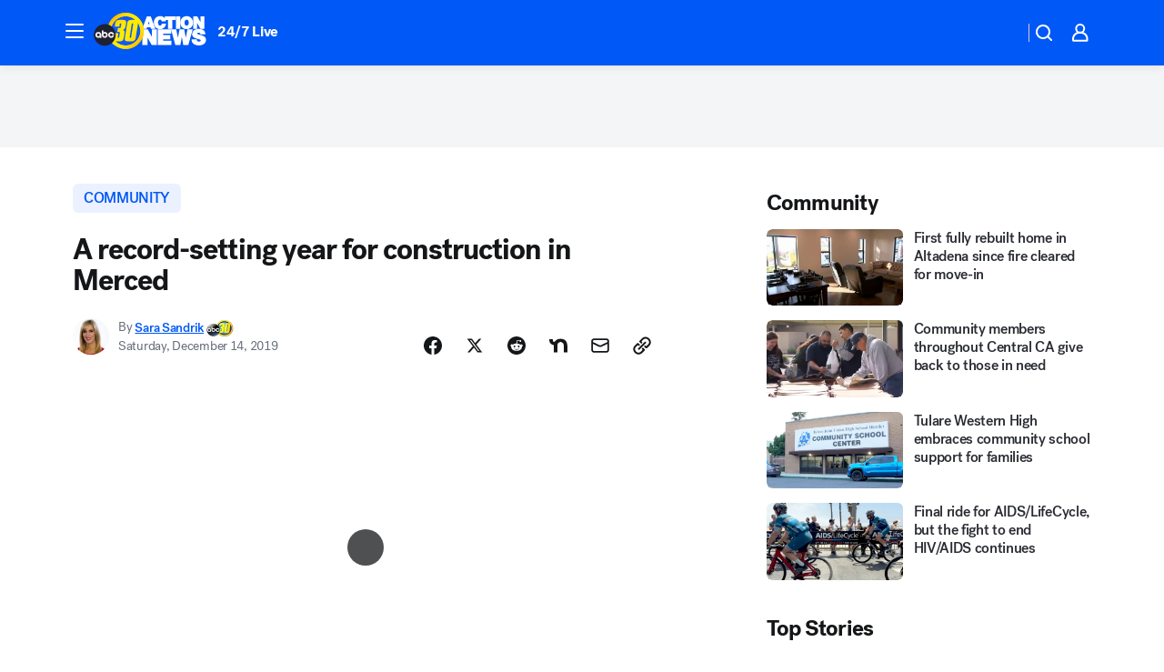

--- FILE ---
content_type: text/html; charset=utf-8
request_url: https://abc30.com/post/a-record-setting-year-for-construction-in-merced/5753195/?userab=abc_web_player-460*variant_b_abc_dmp-1901%2Cotv_web_player-461*variant_b_otv_dmp-1903%2Cotv_web_content_rec-445*variant_b_less_popular_bias-1850%2Chp_banner-426*variant_a_control-1777
body_size: 59054
content:

        <!DOCTYPE html>
        <html lang="en" lang="en">
            <head>
                <!-- ABCOTV | 58ebf42940b6 | 6394 | 8730d36d5bc9e83d6487c35d83c948b0df121312 | abc30.com | Tue, 16 Dec 2025 05:49:08 GMT -->
                <meta charSet="utf-8" />
                <meta name="viewport" content="initial-scale=1.0, maximum-scale=3.0, user-scalable=yes" />
                <meta http-equiv="x-ua-compatible" content="IE=edge,chrome=1" />
                <meta property="og:locale" content="en_US" />
                <link href="https://cdn.abcotvs.net/abcotv" rel="preconnect" crossorigin />
                
                <link data-react-helmet="true" rel="alternate" hreflang="en" href="https://abc30.com/post/a-record-setting-year-for-construction-in-merced/5753195/"/><link data-react-helmet="true" rel="shortcut icon" href="https://cdn.abcotvs.net/abcotv/assets/news/kfsn/images/logos/favicon.ico"/><link data-react-helmet="true" rel="manifest" href="/manifest.json"/><link data-react-helmet="true" rel="alternate" href="//abc30.com/feed/" title="ABC30 Fresno RSS" type="application/rss+xml"/><link data-react-helmet="true" rel="alternate" href="android-app://com.abclocal.kfsn.news/http/abc30.com/story/5753195"/><link data-react-helmet="true" rel="canonical" href="https://abc30.com/post/a-record-setting-year-for-construction-in-merced/5753195/"/><link data-react-helmet="true" rel="amphtml" href="https://abc30.com/amp/post/a-record-setting-year-for-construction-in-merced/5753195/"/><link data-react-helmet="true" href="//assets-cdn.abcotvs.net/abcotv/8730d36d5bc9-release-12-03-2025.12/client/abcotv/css/fusion-b0860215.css" rel="stylesheet"/><link data-react-helmet="true" href="//assets-cdn.abcotvs.net/abcotv/8730d36d5bc9-release-12-03-2025.12/client/abcotv/css/7987-3f6c1b98.css" rel="stylesheet"/><link data-react-helmet="true" href="//assets-cdn.abcotvs.net/abcotv/8730d36d5bc9-release-12-03-2025.12/client/abcotv/css/abcotv-fecb128a.css" rel="stylesheet"/><link data-react-helmet="true" href="//assets-cdn.abcotvs.net/abcotv/8730d36d5bc9-release-12-03-2025.12/client/abcotv/css/4037-607b0835.css" rel="stylesheet"/><link data-react-helmet="true" href="//assets-cdn.abcotvs.net/abcotv/8730d36d5bc9-release-12-03-2025.12/client/abcotv/css/1058-7debb770.css" rel="stylesheet"/><link data-react-helmet="true" href="//assets-cdn.abcotvs.net/abcotv/8730d36d5bc9-release-12-03-2025.12/client/abcotv/css/prism-story-46058bad.css" rel="stylesheet"/>
                <script>
                    window.__dataLayer = {"helpersEnabled":true,"page":{},"pzn":{},"site":{"device":"desktop","portal":"news"},"visitor":{}},
                        consentToken = window.localStorage.getItem('consentToken');

                    if (consentToken) {
                        console.log('consentToken', JSON.parse(consentToken))
                        window.__dataLayer.visitor = { consent : JSON.parse(consentToken) }; 
                    }
                </script>
                <script src="https://dcf.espn.com/TWDC-DTCI/prod/Bootstrap.js"></script>
                <link rel="preload" as="font" href="https://s.abcnews.com/assets/dtci/fonts/post-grotesk/PostGrotesk-Book.woff2" crossorigin>
<link rel="preload" as="font" href="https://s.abcnews.com/assets/dtci/fonts/post-grotesk/PostGrotesk-Bold.woff2" crossorigin>
<link rel="preload" as="font" href="https://s.abcnews.com/assets/dtci/fonts/post-grotesk/PostGrotesk-Medium.woff2" crossorigin>
<link rel="preload" as="font" href="https://s.abcnews.com/assets/dtci/fonts/klim/tiempos/TiemposText-Regular.woff2" crossorigin>
                <script src="//assets-cdn.abcotvs.net/abcotv/8730d36d5bc9-release-12-03-2025.12/client/abcotv/runtime-73e705c7.js" defer></script><script src="//assets-cdn.abcotvs.net/abcotv/8730d36d5bc9-release-12-03-2025.12/client/abcotv/7987-3b0a57b0.js" defer></script><script src="//assets-cdn.abcotvs.net/abcotv/8730d36d5bc9-release-12-03-2025.12/client/abcotv/507-c7ed365d.js" defer></script><script src="//assets-cdn.abcotvs.net/abcotv/8730d36d5bc9-release-12-03-2025.12/client/abcotv/7299-501639f1.js" defer></script><script src="//assets-cdn.abcotvs.net/abcotv/8730d36d5bc9-release-12-03-2025.12/client/abcotv/2561-2bebf93f.js" defer></script><script src="//assets-cdn.abcotvs.net/abcotv/8730d36d5bc9-release-12-03-2025.12/client/abcotv/8494-c13544f0.js" defer></script><script src="//assets-cdn.abcotvs.net/abcotv/8730d36d5bc9-release-12-03-2025.12/client/abcotv/2433-6b3fc2ed.js" defer></script><script src="//assets-cdn.abcotvs.net/abcotv/8730d36d5bc9-release-12-03-2025.12/client/abcotv/4037-0a28bbfa.js" defer></script><script src="//assets-cdn.abcotvs.net/abcotv/8730d36d5bc9-release-12-03-2025.12/client/abcotv/8317-87b2f9ed.js" defer></script><script src="//assets-cdn.abcotvs.net/abcotv/8730d36d5bc9-release-12-03-2025.12/client/abcotv/1361-ae4c5f00.js" defer></script><script src="//assets-cdn.abcotvs.net/abcotv/8730d36d5bc9-release-12-03-2025.12/client/abcotv/8115-0ce0b856.js" defer></script><script src="//assets-cdn.abcotvs.net/abcotv/8730d36d5bc9-release-12-03-2025.12/client/abcotv/9156-5c912c29.js" defer></script><script src="//assets-cdn.abcotvs.net/abcotv/8730d36d5bc9-release-12-03-2025.12/client/abcotv/1837-08f5fc38.js" defer></script><script src="//assets-cdn.abcotvs.net/abcotv/8730d36d5bc9-release-12-03-2025.12/client/abcotv/3167-26045e1b.js" defer></script><script src="//assets-cdn.abcotvs.net/abcotv/8730d36d5bc9-release-12-03-2025.12/client/abcotv/8561-9678c453.js" defer></script><script src="//assets-cdn.abcotvs.net/abcotv/8730d36d5bc9-release-12-03-2025.12/client/abcotv/1058-5a19a92c.js" defer></script>
                <link rel="prefetch" href="//assets-cdn.abcotvs.net/abcotv/8730d36d5bc9-release-12-03-2025.12/client/abcotv/_manifest.js" as="script" /><link rel="prefetch" href="//assets-cdn.abcotvs.net/abcotv/8730d36d5bc9-release-12-03-2025.12/client/abcotv/abcotv-017f67d3.js" as="script" />
<link rel="prefetch" href="//assets-cdn.abcotvs.net/abcotv/8730d36d5bc9-release-12-03-2025.12/client/abcotv/prism-story-1b7cb519.js" as="script" />
                <title data-react-helmet="true">A record-setting year for construction in Merced - ABC30 Fresno</title>
                <meta data-react-helmet="true" name="description" content="Merced has now received more building permit applications in 2019 than ever before."/><meta data-react-helmet="true" name="keywords" content="merced, merced building permits, building, new building, valley building, construction, 5753195"/><meta data-react-helmet="true" name="tags" content="community,construction,merced-county,record,Merced"/><meta data-react-helmet="true" name="apple-itunes-app" content="app-id=408436001, affiliate-data=ct=kfsn-smart-banner&amp;pt=302756, app-argument=https://abc30.com/story/5753195"/><meta data-react-helmet="true" property="fb:app_id" content="228176854052685"/><meta data-react-helmet="true" property="fb:pages" content="160328526481"/><meta data-react-helmet="true" property="og:site_name" content="ABC30 Fresno"/><meta data-react-helmet="true" property="og:url" content="https://abc30.com/post/a-record-setting-year-for-construction-in-merced/5753195/"/><meta data-react-helmet="true" property="og:title" content="A record-setting year for construction in Merced"/><meta data-react-helmet="true" property="og:description" content="Merced has now received more building permit applications in 2019 than ever before."/><meta data-react-helmet="true" property="og:image" content="https://cdn.abcotvs.com/dip/images/5753492_121319-kfsn-merced-building-permit-vid.jpg?w=1600"/><meta data-react-helmet="true" property="og:type" content="article"/><meta data-react-helmet="true" name="twitter:site" content="@abc30"/><meta data-react-helmet="true" name="twitter:creator" content="@abc30"/><meta data-react-helmet="true" name="twitter:url" content="https://abc30.com/post/a-record-setting-year-for-construction-in-merced/5753195/"/><meta data-react-helmet="true" name="twitter:title" content="A record-setting year for construction in Merced"/><meta data-react-helmet="true" name="twitter:description" content="Merced has now received more building permit applications in 2019 than ever before."/><meta data-react-helmet="true" name="twitter:card" content="summary_large_image"/><meta data-react-helmet="true" name="twitter:image" content="https://cdn.abcotvs.com/dip/images/5753492_121319-kfsn-merced-building-permit-vid.jpg?w=1600"/><meta data-react-helmet="true" name="twitter:app:name:iphone" content="kfsn"/><meta data-react-helmet="true" name="twitter:app:id:iphone" content="408436001"/><meta data-react-helmet="true" name="twitter:app:name:googleplay" content="kfsn"/><meta data-react-helmet="true" name="twitter:app:id:googleplay" content="com.abclocal.kfsn.news"/><meta data-react-helmet="true" property="article:published_time" content="2019-12-14T01:58:24Z"/><meta data-react-helmet="true" property="article:modified_time" content="2019-12-14T01:58:24Z"/><meta data-react-helmet="true" property="article:section" content="community-events"/><meta data-react-helmet="true" name="title" content="A record-setting year for construction in Merced"/><meta data-react-helmet="true" name="medium" content="website"/><meta data-react-helmet="true" name="robots" content="max-image-preview:large"/>
                <script data-react-helmet="true" src="https://scripts.webcontentassessor.com/scripts/888af25ba7b9a04dfe5cdce2f61004d7278fc24df5e126537be9ae8edfedc243"></script><script data-react-helmet="true" type="application/ld+json">{"@context":"http://schema.org/","@type":"NewsArticle","mainEntityOfPage":{"@id":"https://abc30.com/post/a-record-setting-year-for-construction-in-merced/5753195/","@type":"WebPage"},"about":[{"name":" community","@type":"Thing"}],"author":[{"name":"Sara Sandrik","url":"https://abc30.com/about/newsteam/sara-sandrik","@type":"Person"}],"dateline":"MERCED, Calif. (KFSN)","dateModified":"2019-12-14T01:58:24.000Z","datePublished":"2019-12-14T01:58:24.000Z","headline":"A record-setting year for construction in Merced","mentions":[{"name":" COMMUNITY & EVENTS","@type":"Thing"},{"name":" MERCED","@type":"Thing"},{"name":" COMMUNITY","@type":"Thing"},{"name":" CONSTRUCTION","@type":"Thing"},{"name":" MERCED COUNTY","@type":"Thing"},{"name":" RECORD","@type":"Thing"}],"publisher":{"name":"","logo":{"url":"","width":0,"height":0,"@type":"ImageObject"},"@type":"Organization"}}</script>
                
                <script data-rum-type="legacy" data-rum-pct="100">(() => {function gc(n){n=document.cookie.match("(^|;) ?"+n+"=([^;]*)(;|$)");return n?n[2]:null}function sc(n){document.cookie=n}function smpl(n){n/=100;return!!n&&Math.random()<=n}var _nr=!1,_nrCookie=gc("_nr");null!==_nrCookie?"1"===_nrCookie&&(_nr=!0):smpl(100)?(_nr=!0,sc("_nr=1; path=/")):(_nr=!1,sc("_nr=0; path=/"));_nr && (() => {;window.NREUM||(NREUM={});NREUM.init={distributed_tracing:{enabled:true},privacy:{cookies_enabled:true},ajax:{deny_list:["bam.nr-data.net"]}};;NREUM.info = {"beacon":"bam.nr-data.net","errorBeacon":"bam.nr-data.net","sa":1,"licenseKey":"5985ced6ff","applicationID":"367459870"};__nr_require=function(t,e,n){function r(n){if(!e[n]){var o=e[n]={exports:{}};t[n][0].call(o.exports,function(e){var o=t[n][1][e];return r(o||e)},o,o.exports)}return e[n].exports}if("function"==typeof __nr_require)return __nr_require;for(var o=0;o<n.length;o++)r(n[o]);return r}({1:[function(t,e,n){function r(t){try{s.console&&console.log(t)}catch(e){}}var o,i=t("ee"),a=t(31),s={};try{o=localStorage.getItem("__nr_flags").split(","),console&&"function"==typeof console.log&&(s.console=!0,o.indexOf("dev")!==-1&&(s.dev=!0),o.indexOf("nr_dev")!==-1&&(s.nrDev=!0))}catch(c){}s.nrDev&&i.on("internal-error",function(t){r(t.stack)}),s.dev&&i.on("fn-err",function(t,e,n){r(n.stack)}),s.dev&&(r("NR AGENT IN DEVELOPMENT MODE"),r("flags: "+a(s,function(t,e){return t}).join(", ")))},{}],2:[function(t,e,n){function r(t,e,n,r,s){try{l?l-=1:o(s||new UncaughtException(t,e,n),!0)}catch(f){try{i("ierr",[f,c.now(),!0])}catch(d){}}return"function"==typeof u&&u.apply(this,a(arguments))}function UncaughtException(t,e,n){this.message=t||"Uncaught error with no additional information",this.sourceURL=e,this.line=n}function o(t,e){var n=e?null:c.now();i("err",[t,n])}var i=t("handle"),a=t(32),s=t("ee"),c=t("loader"),f=t("gos"),u=window.onerror,d=!1,p="nr@seenError";if(!c.disabled){var l=0;c.features.err=!0,t(1),window.onerror=r;try{throw new Error}catch(h){"stack"in h&&(t(14),t(13),"addEventListener"in window&&t(7),c.xhrWrappable&&t(15),d=!0)}s.on("fn-start",function(t,e,n){d&&(l+=1)}),s.on("fn-err",function(t,e,n){d&&!n[p]&&(f(n,p,function(){return!0}),this.thrown=!0,o(n))}),s.on("fn-end",function(){d&&!this.thrown&&l>0&&(l-=1)}),s.on("internal-error",function(t){i("ierr",[t,c.now(),!0])})}},{}],3:[function(t,e,n){var r=t("loader");r.disabled||(r.features.ins=!0)},{}],4:[function(t,e,n){function r(){U++,L=g.hash,this[u]=y.now()}function o(){U--,g.hash!==L&&i(0,!0);var t=y.now();this[h]=~~this[h]+t-this[u],this[d]=t}function i(t,e){E.emit("newURL",[""+g,e])}function a(t,e){t.on(e,function(){this[e]=y.now()})}var s="-start",c="-end",f="-body",u="fn"+s,d="fn"+c,p="cb"+s,l="cb"+c,h="jsTime",m="fetch",v="addEventListener",w=window,g=w.location,y=t("loader");if(w[v]&&y.xhrWrappable&&!y.disabled){var x=t(11),b=t(12),E=t(9),R=t(7),O=t(14),T=t(8),S=t(15),P=t(10),M=t("ee"),C=M.get("tracer"),N=t(23);t(17),y.features.spa=!0;var L,U=0;M.on(u,r),b.on(p,r),P.on(p,r),M.on(d,o),b.on(l,o),P.on(l,o),M.buffer([u,d,"xhr-resolved"]),R.buffer([u]),O.buffer(["setTimeout"+c,"clearTimeout"+s,u]),S.buffer([u,"new-xhr","send-xhr"+s]),T.buffer([m+s,m+"-done",m+f+s,m+f+c]),E.buffer(["newURL"]),x.buffer([u]),b.buffer(["propagate",p,l,"executor-err","resolve"+s]),C.buffer([u,"no-"+u]),P.buffer(["new-jsonp","cb-start","jsonp-error","jsonp-end"]),a(T,m+s),a(T,m+"-done"),a(P,"new-jsonp"),a(P,"jsonp-end"),a(P,"cb-start"),E.on("pushState-end",i),E.on("replaceState-end",i),w[v]("hashchange",i,N(!0)),w[v]("load",i,N(!0)),w[v]("popstate",function(){i(0,U>1)},N(!0))}},{}],5:[function(t,e,n){function r(){var t=new PerformanceObserver(function(t,e){var n=t.getEntries();s(v,[n])});try{t.observe({entryTypes:["resource"]})}catch(e){}}function o(t){if(s(v,[window.performance.getEntriesByType(w)]),window.performance["c"+p])try{window.performance[h](m,o,!1)}catch(t){}else try{window.performance[h]("webkit"+m,o,!1)}catch(t){}}function i(t){}if(window.performance&&window.performance.timing&&window.performance.getEntriesByType){var a=t("ee"),s=t("handle"),c=t(14),f=t(13),u=t(6),d=t(23),p="learResourceTimings",l="addEventListener",h="removeEventListener",m="resourcetimingbufferfull",v="bstResource",w="resource",g="-start",y="-end",x="fn"+g,b="fn"+y,E="bstTimer",R="pushState",O=t("loader");if(!O.disabled){O.features.stn=!0,t(9),"addEventListener"in window&&t(7);var T=NREUM.o.EV;a.on(x,function(t,e){var n=t[0];n instanceof T&&(this.bstStart=O.now())}),a.on(b,function(t,e){var n=t[0];n instanceof T&&s("bst",[n,e,this.bstStart,O.now()])}),c.on(x,function(t,e,n){this.bstStart=O.now(),this.bstType=n}),c.on(b,function(t,e){s(E,[e,this.bstStart,O.now(),this.bstType])}),f.on(x,function(){this.bstStart=O.now()}),f.on(b,function(t,e){s(E,[e,this.bstStart,O.now(),"requestAnimationFrame"])}),a.on(R+g,function(t){this.time=O.now(),this.startPath=location.pathname+location.hash}),a.on(R+y,function(t){s("bstHist",[location.pathname+location.hash,this.startPath,this.time])}),u()?(s(v,[window.performance.getEntriesByType("resource")]),r()):l in window.performance&&(window.performance["c"+p]?window.performance[l](m,o,d(!1)):window.performance[l]("webkit"+m,o,d(!1))),document[l]("scroll",i,d(!1)),document[l]("keypress",i,d(!1)),document[l]("click",i,d(!1))}}},{}],6:[function(t,e,n){e.exports=function(){return"PerformanceObserver"in window&&"function"==typeof window.PerformanceObserver}},{}],7:[function(t,e,n){function r(t){for(var e=t;e&&!e.hasOwnProperty(u);)e=Object.getPrototypeOf(e);e&&o(e)}function o(t){s.inPlace(t,[u,d],"-",i)}function i(t,e){return t[1]}var a=t("ee").get("events"),s=t("wrap-function")(a,!0),c=t("gos"),f=XMLHttpRequest,u="addEventListener",d="removeEventListener";e.exports=a,"getPrototypeOf"in Object?(r(document),r(window),r(f.prototype)):f.prototype.hasOwnProperty(u)&&(o(window),o(f.prototype)),a.on(u+"-start",function(t,e){var n=t[1];if(null!==n&&("function"==typeof n||"object"==typeof n)){var r=c(n,"nr@wrapped",function(){function t(){if("function"==typeof n.handleEvent)return n.handleEvent.apply(n,arguments)}var e={object:t,"function":n}[typeof n];return e?s(e,"fn-",null,e.name||"anonymous"):n});this.wrapped=t[1]=r}}),a.on(d+"-start",function(t){t[1]=this.wrapped||t[1]})},{}],8:[function(t,e,n){function r(t,e,n){var r=t[e];"function"==typeof r&&(t[e]=function(){var t=i(arguments),e={};o.emit(n+"before-start",[t],e);var a;e[m]&&e[m].dt&&(a=e[m].dt);var s=r.apply(this,t);return o.emit(n+"start",[t,a],s),s.then(function(t){return o.emit(n+"end",[null,t],s),t},function(t){throw o.emit(n+"end",[t],s),t})})}var o=t("ee").get("fetch"),i=t(32),a=t(31);e.exports=o;var s=window,c="fetch-",f=c+"body-",u=["arrayBuffer","blob","json","text","formData"],d=s.Request,p=s.Response,l=s.fetch,h="prototype",m="nr@context";d&&p&&l&&(a(u,function(t,e){r(d[h],e,f),r(p[h],e,f)}),r(s,"fetch",c),o.on(c+"end",function(t,e){var n=this;if(e){var r=e.headers.get("content-length");null!==r&&(n.rxSize=r),o.emit(c+"done",[null,e],n)}else o.emit(c+"done",[t],n)}))},{}],9:[function(t,e,n){var r=t("ee").get("history"),o=t("wrap-function")(r);e.exports=r;var i=window.history&&window.history.constructor&&window.history.constructor.prototype,a=window.history;i&&i.pushState&&i.replaceState&&(a=i),o.inPlace(a,["pushState","replaceState"],"-")},{}],10:[function(t,e,n){function r(t){function e(){f.emit("jsonp-end",[],l),t.removeEventListener("load",e,c(!1)),t.removeEventListener("error",n,c(!1))}function n(){f.emit("jsonp-error",[],l),f.emit("jsonp-end",[],l),t.removeEventListener("load",e,c(!1)),t.removeEventListener("error",n,c(!1))}var r=t&&"string"==typeof t.nodeName&&"script"===t.nodeName.toLowerCase();if(r){var o="function"==typeof t.addEventListener;if(o){var a=i(t.src);if(a){var d=s(a),p="function"==typeof d.parent[d.key];if(p){var l={};u.inPlace(d.parent,[d.key],"cb-",l),t.addEventListener("load",e,c(!1)),t.addEventListener("error",n,c(!1)),f.emit("new-jsonp",[t.src],l)}}}}}function o(){return"addEventListener"in window}function i(t){var e=t.match(d);return e?e[1]:null}function a(t,e){var n=t.match(l),r=n[1],o=n[3];return o?a(o,e[r]):e[r]}function s(t){var e=t.match(p);return e&&e.length>=3?{key:e[2],parent:a(e[1],window)}:{key:t,parent:window}}var c=t(23),f=t("ee").get("jsonp"),u=t("wrap-function")(f);if(e.exports=f,o()){var d=/[?&](?:callback|cb)=([^&#]+)/,p=/(.*).([^.]+)/,l=/^(w+)(.|$)(.*)$/,h=["appendChild","insertBefore","replaceChild"];Node&&Node.prototype&&Node.prototype.appendChild?u.inPlace(Node.prototype,h,"dom-"):(u.inPlace(HTMLElement.prototype,h,"dom-"),u.inPlace(HTMLHeadElement.prototype,h,"dom-"),u.inPlace(HTMLBodyElement.prototype,h,"dom-")),f.on("dom-start",function(t){r(t[0])})}},{}],11:[function(t,e,n){var r=t("ee").get("mutation"),o=t("wrap-function")(r),i=NREUM.o.MO;e.exports=r,i&&(window.MutationObserver=function(t){return this instanceof i?new i(o(t,"fn-")):i.apply(this,arguments)},MutationObserver.prototype=i.prototype)},{}],12:[function(t,e,n){function r(t){var e=i.context(),n=s(t,"executor-",e,null,!1),r=new f(n);return i.context(r).getCtx=function(){return e},r}var o=t("wrap-function"),i=t("ee").get("promise"),a=t("ee").getOrSetContext,s=o(i),c=t(31),f=NREUM.o.PR;e.exports=i,f&&(window.Promise=r,["all","race"].forEach(function(t){var e=f[t];f[t]=function(n){function r(t){return function(){i.emit("propagate",[null,!o],a,!1,!1),o=o||!t}}var o=!1;c(n,function(e,n){Promise.resolve(n).then(r("all"===t),r(!1))});var a=e.apply(f,arguments),s=f.resolve(a);return s}}),["resolve","reject"].forEach(function(t){var e=f[t];f[t]=function(t){var n=e.apply(f,arguments);return t!==n&&i.emit("propagate",[t,!0],n,!1,!1),n}}),f.prototype["catch"]=function(t){return this.then(null,t)},f.prototype=Object.create(f.prototype,{constructor:{value:r}}),c(Object.getOwnPropertyNames(f),function(t,e){try{r[e]=f[e]}catch(n){}}),o.wrapInPlace(f.prototype,"then",function(t){return function(){var e=this,n=o.argsToArray.apply(this,arguments),r=a(e);r.promise=e,n[0]=s(n[0],"cb-",r,null,!1),n[1]=s(n[1],"cb-",r,null,!1);var c=t.apply(this,n);return r.nextPromise=c,i.emit("propagate",[e,!0],c,!1,!1),c}}),i.on("executor-start",function(t){t[0]=s(t[0],"resolve-",this,null,!1),t[1]=s(t[1],"resolve-",this,null,!1)}),i.on("executor-err",function(t,e,n){t[1](n)}),i.on("cb-end",function(t,e,n){i.emit("propagate",[n,!0],this.nextPromise,!1,!1)}),i.on("propagate",function(t,e,n){this.getCtx&&!e||(this.getCtx=function(){if(t instanceof Promise)var e=i.context(t);return e&&e.getCtx?e.getCtx():this})}),r.toString=function(){return""+f})},{}],13:[function(t,e,n){var r=t("ee").get("raf"),o=t("wrap-function")(r),i="equestAnimationFrame";e.exports=r,o.inPlace(window,["r"+i,"mozR"+i,"webkitR"+i,"msR"+i],"raf-"),r.on("raf-start",function(t){t[0]=o(t[0],"fn-")})},{}],14:[function(t,e,n){function r(t,e,n){t[0]=a(t[0],"fn-",null,n)}function o(t,e,n){this.method=n,this.timerDuration=isNaN(t[1])?0:+t[1],t[0]=a(t[0],"fn-",this,n)}var i=t("ee").get("timer"),a=t("wrap-function")(i),s="setTimeout",c="setInterval",f="clearTimeout",u="-start",d="-";e.exports=i,a.inPlace(window,[s,"setImmediate"],s+d),a.inPlace(window,[c],c+d),a.inPlace(window,[f,"clearImmediate"],f+d),i.on(c+u,r),i.on(s+u,o)},{}],15:[function(t,e,n){function r(t,e){d.inPlace(e,["onreadystatechange"],"fn-",s)}function o(){var t=this,e=u.context(t);t.readyState>3&&!e.resolved&&(e.resolved=!0,u.emit("xhr-resolved",[],t)),d.inPlace(t,y,"fn-",s)}function i(t){x.push(t),m&&(E?E.then(a):w?w(a):(R=-R,O.data=R))}function a(){for(var t=0;t<x.length;t++)r([],x[t]);x.length&&(x=[])}function s(t,e){return e}function c(t,e){for(var n in t)e[n]=t[n];return e}t(7);var f=t("ee"),u=f.get("xhr"),d=t("wrap-function")(u),p=t(23),l=NREUM.o,h=l.XHR,m=l.MO,v=l.PR,w=l.SI,g="readystatechange",y=["onload","onerror","onabort","onloadstart","onloadend","onprogress","ontimeout"],x=[];e.exports=u;var b=window.XMLHttpRequest=function(t){var e=new h(t);try{u.emit("new-xhr",[e],e),e.addEventListener(g,o,p(!1))}catch(n){try{u.emit("internal-error",[n])}catch(r){}}return e};if(c(h,b),b.prototype=h.prototype,d.inPlace(b.prototype,["open","send"],"-xhr-",s),u.on("send-xhr-start",function(t,e){r(t,e),i(e)}),u.on("open-xhr-start",r),m){var E=v&&v.resolve();if(!w&&!v){var R=1,O=document.createTextNode(R);new m(a).observe(O,{characterData:!0})}}else f.on("fn-end",function(t){t[0]&&t[0].type===g||a()})},{}],16:[function(t,e,n){function r(t){if(!s(t))return null;var e=window.NREUM;if(!e.loader_config)return null;var n=(e.loader_config.accountID||"").toString()||null,r=(e.loader_config.agentID||"").toString()||null,f=(e.loader_config.trustKey||"").toString()||null;if(!n||!r)return null;var h=l.generateSpanId(),m=l.generateTraceId(),v=Date.now(),w={spanId:h,traceId:m,timestamp:v};return(t.sameOrigin||c(t)&&p())&&(w.traceContextParentHeader=o(h,m),w.traceContextStateHeader=i(h,v,n,r,f)),(t.sameOrigin&&!u()||!t.sameOrigin&&c(t)&&d())&&(w.newrelicHeader=a(h,m,v,n,r,f)),w}function o(t,e){return"00-"+e+"-"+t+"-01"}function i(t,e,n,r,o){var i=0,a="",s=1,c="",f="";return o+"@nr="+i+"-"+s+"-"+n+"-"+r+"-"+t+"-"+a+"-"+c+"-"+f+"-"+e}function a(t,e,n,r,o,i){var a="btoa"in window&&"function"==typeof window.btoa;if(!a)return null;var s={v:[0,1],d:{ty:"Browser",ac:r,ap:o,id:t,tr:e,ti:n}};return i&&r!==i&&(s.d.tk=i),btoa(JSON.stringify(s))}function s(t){return f()&&c(t)}function c(t){var e=!1,n={};if("init"in NREUM&&"distributed_tracing"in NREUM.init&&(n=NREUM.init.distributed_tracing),t.sameOrigin)e=!0;else if(n.allowed_origins instanceof Array)for(var r=0;r<n.allowed_origins.length;r++){var o=h(n.allowed_origins[r]);if(t.hostname===o.hostname&&t.protocol===o.protocol&&t.port===o.port){e=!0;break}}return e}function f(){return"init"in NREUM&&"distributed_tracing"in NREUM.init&&!!NREUM.init.distributed_tracing.enabled}function u(){return"init"in NREUM&&"distributed_tracing"in NREUM.init&&!!NREUM.init.distributed_tracing.exclude_newrelic_header}function d(){return"init"in NREUM&&"distributed_tracing"in NREUM.init&&NREUM.init.distributed_tracing.cors_use_newrelic_header!==!1}function p(){return"init"in NREUM&&"distributed_tracing"in NREUM.init&&!!NREUM.init.distributed_tracing.cors_use_tracecontext_headers}var l=t(28),h=t(18);e.exports={generateTracePayload:r,shouldGenerateTrace:s}},{}],17:[function(t,e,n){function r(t){var e=this.params,n=this.metrics;if(!this.ended){this.ended=!0;for(var r=0;r<p;r++)t.removeEventListener(d[r],this.listener,!1);return e.protocol&&"data"===e.protocol?void g("Ajax/DataUrl/Excluded"):void(e.aborted||(n.duration=a.now()-this.startTime,this.loadCaptureCalled||4!==t.readyState?null==e.status&&(e.status=0):i(this,t),n.cbTime=this.cbTime,s("xhr",[e,n,this.startTime,this.endTime,"xhr"],this)))}}function o(t,e){var n=c(e),r=t.params;r.hostname=n.hostname,r.port=n.port,r.protocol=n.protocol,r.host=n.hostname+":"+n.port,r.pathname=n.pathname,t.parsedOrigin=n,t.sameOrigin=n.sameOrigin}function i(t,e){t.params.status=e.status;var n=v(e,t.lastSize);if(n&&(t.metrics.rxSize=n),t.sameOrigin){var r=e.getResponseHeader("X-NewRelic-App-Data");r&&(t.params.cat=r.split(", ").pop())}t.loadCaptureCalled=!0}var a=t("loader");if(a.xhrWrappable&&!a.disabled){var s=t("handle"),c=t(18),f=t(16).generateTracePayload,u=t("ee"),d=["load","error","abort","timeout"],p=d.length,l=t("id"),h=t(24),m=t(22),v=t(19),w=t(23),g=t(25).recordSupportability,y=NREUM.o.REQ,x=window.XMLHttpRequest;a.features.xhr=!0,t(15),t(8),u.on("new-xhr",function(t){var e=this;e.totalCbs=0,e.called=0,e.cbTime=0,e.end=r,e.ended=!1,e.xhrGuids={},e.lastSize=null,e.loadCaptureCalled=!1,e.params=this.params||{},e.metrics=this.metrics||{},t.addEventListener("load",function(n){i(e,t)},w(!1)),h&&(h>34||h<10)||t.addEventListener("progress",function(t){e.lastSize=t.loaded},w(!1))}),u.on("open-xhr-start",function(t){this.params={method:t[0]},o(this,t[1]),this.metrics={}}),u.on("open-xhr-end",function(t,e){"loader_config"in NREUM&&"xpid"in NREUM.loader_config&&this.sameOrigin&&e.setRequestHeader("X-NewRelic-ID",NREUM.loader_config.xpid);var n=f(this.parsedOrigin);if(n){var r=!1;n.newrelicHeader&&(e.setRequestHeader("newrelic",n.newrelicHeader),r=!0),n.traceContextParentHeader&&(e.setRequestHeader("traceparent",n.traceContextParentHeader),n.traceContextStateHeader&&e.setRequestHeader("tracestate",n.traceContextStateHeader),r=!0),r&&(this.dt=n)}}),u.on("send-xhr-start",function(t,e){var n=this.metrics,r=t[0],o=this;if(n&&r){var i=m(r);i&&(n.txSize=i)}this.startTime=a.now(),this.listener=function(t){try{"abort"!==t.type||o.loadCaptureCalled||(o.params.aborted=!0),("load"!==t.type||o.called===o.totalCbs&&(o.onloadCalled||"function"!=typeof e.onload))&&o.end(e)}catch(n){try{u.emit("internal-error",[n])}catch(r){}}};for(var s=0;s<p;s++)e.addEventListener(d[s],this.listener,w(!1))}),u.on("xhr-cb-time",function(t,e,n){this.cbTime+=t,e?this.onloadCalled=!0:this.called+=1,this.called!==this.totalCbs||!this.onloadCalled&&"function"==typeof n.onload||this.end(n)}),u.on("xhr-load-added",function(t,e){var n=""+l(t)+!!e;this.xhrGuids&&!this.xhrGuids[n]&&(this.xhrGuids[n]=!0,this.totalCbs+=1)}),u.on("xhr-load-removed",function(t,e){var n=""+l(t)+!!e;this.xhrGuids&&this.xhrGuids[n]&&(delete this.xhrGuids[n],this.totalCbs-=1)}),u.on("xhr-resolved",function(){this.endTime=a.now()}),u.on("addEventListener-end",function(t,e){e instanceof x&&"load"===t[0]&&u.emit("xhr-load-added",[t[1],t[2]],e)}),u.on("removeEventListener-end",function(t,e){e instanceof x&&"load"===t[0]&&u.emit("xhr-load-removed",[t[1],t[2]],e)}),u.on("fn-start",function(t,e,n){e instanceof x&&("onload"===n&&(this.onload=!0),("load"===(t[0]&&t[0].type)||this.onload)&&(this.xhrCbStart=a.now()))}),u.on("fn-end",function(t,e){this.xhrCbStart&&u.emit("xhr-cb-time",[a.now()-this.xhrCbStart,this.onload,e],e)}),u.on("fetch-before-start",function(t){function e(t,e){var n=!1;return e.newrelicHeader&&(t.set("newrelic",e.newrelicHeader),n=!0),e.traceContextParentHeader&&(t.set("traceparent",e.traceContextParentHeader),e.traceContextStateHeader&&t.set("tracestate",e.traceContextStateHeader),n=!0),n}var n,r=t[1]||{};"string"==typeof t[0]?n=t[0]:t[0]&&t[0].url?n=t[0].url:window.URL&&t[0]&&t[0]instanceof URL&&(n=t[0].href),n&&(this.parsedOrigin=c(n),this.sameOrigin=this.parsedOrigin.sameOrigin);var o=f(this.parsedOrigin);if(o&&(o.newrelicHeader||o.traceContextParentHeader))if("string"==typeof t[0]||window.URL&&t[0]&&t[0]instanceof URL){var i={};for(var a in r)i[a]=r[a];i.headers=new Headers(r.headers||{}),e(i.headers,o)&&(this.dt=o),t.length>1?t[1]=i:t.push(i)}else t[0]&&t[0].headers&&e(t[0].headers,o)&&(this.dt=o)}),u.on("fetch-start",function(t,e){this.params={},this.metrics={},this.startTime=a.now(),this.dt=e,t.length>=1&&(this.target=t[0]),t.length>=2&&(this.opts=t[1]);var n,r=this.opts||{},i=this.target;if("string"==typeof i?n=i:"object"==typeof i&&i instanceof y?n=i.url:window.URL&&"object"==typeof i&&i instanceof URL&&(n=i.href),o(this,n),"data"!==this.params.protocol){var s=(""+(i&&i instanceof y&&i.method||r.method||"GET")).toUpperCase();this.params.method=s,this.txSize=m(r.body)||0}}),u.on("fetch-done",function(t,e){if(this.endTime=a.now(),this.params||(this.params={}),"data"===this.params.protocol)return void g("Ajax/DataUrl/Excluded");this.params.status=e?e.status:0;var n;"string"==typeof this.rxSize&&this.rxSize.length>0&&(n=+this.rxSize);var r={txSize:this.txSize,rxSize:n,duration:a.now()-this.startTime};s("xhr",[this.params,r,this.startTime,this.endTime,"fetch"],this)})}},{}],18:[function(t,e,n){var r={};e.exports=function(t){if(t in r)return r[t];if(0===(t||"").indexOf("data:"))return{protocol:"data"};var e=document.createElement("a"),n=window.location,o={};e.href=t,o.port=e.port;var i=e.href.split("://");!o.port&&i[1]&&(o.port=i[1].split("/")[0].split("@").pop().split(":")[1]),o.port&&"0"!==o.port||(o.port="https"===i[0]?"443":"80"),o.hostname=e.hostname||n.hostname,o.pathname=e.pathname,o.protocol=i[0],"/"!==o.pathname.charAt(0)&&(o.pathname="/"+o.pathname);var a=!e.protocol||":"===e.protocol||e.protocol===n.protocol,s=e.hostname===document.domain&&e.port===n.port;return o.sameOrigin=a&&(!e.hostname||s),"/"===o.pathname&&(r[t]=o),o}},{}],19:[function(t,e,n){function r(t,e){var n=t.responseType;return"json"===n&&null!==e?e:"arraybuffer"===n||"blob"===n||"json"===n?o(t.response):"text"===n||""===n||void 0===n?o(t.responseText):void 0}var o=t(22);e.exports=r},{}],20:[function(t,e,n){function r(){}function o(t,e,n,r){return function(){return u.recordSupportability("API/"+e+"/called"),i(t+e,[f.now()].concat(s(arguments)),n?null:this,r),n?void 0:this}}var i=t("handle"),a=t(31),s=t(32),c=t("ee").get("tracer"),f=t("loader"),u=t(25),d=NREUM;"undefined"==typeof window.newrelic&&(newrelic=d);var p=["setPageViewName","setCustomAttribute","setErrorHandler","finished","addToTrace","inlineHit","addRelease"],l="api-",h=l+"ixn-";a(p,function(t,e){d[e]=o(l,e,!0,"api")}),d.addPageAction=o(l,"addPageAction",!0),d.setCurrentRouteName=o(l,"routeName",!0),e.exports=newrelic,d.interaction=function(){return(new r).get()};var m=r.prototype={createTracer:function(t,e){var n={},r=this,o="function"==typeof e;return i(h+"tracer",[f.now(),t,n],r),function(){if(c.emit((o?"":"no-")+"fn-start",[f.now(),r,o],n),o)try{return e.apply(this,arguments)}catch(t){throw c.emit("fn-err",[arguments,this,t],n),t}finally{c.emit("fn-end",[f.now()],n)}}}};a("actionText,setName,setAttribute,save,ignore,onEnd,getContext,end,get".split(","),function(t,e){m[e]=o(h,e)}),newrelic.noticeError=function(t,e){"string"==typeof t&&(t=new Error(t)),u.recordSupportability("API/noticeError/called"),i("err",[t,f.now(),!1,e])}},{}],21:[function(t,e,n){function r(t){if(NREUM.init){for(var e=NREUM.init,n=t.split("."),r=0;r<n.length-1;r++)if(e=e[n[r]],"object"!=typeof e)return;return e=e[n[n.length-1]]}}e.exports={getConfiguration:r}},{}],22:[function(t,e,n){e.exports=function(t){if("string"==typeof t&&t.length)return t.length;if("object"==typeof t){if("undefined"!=typeof ArrayBuffer&&t instanceof ArrayBuffer&&t.byteLength)return t.byteLength;if("undefined"!=typeof Blob&&t instanceof Blob&&t.size)return t.size;if(!("undefined"!=typeof FormData&&t instanceof FormData))try{return JSON.stringify(t).length}catch(e){return}}}},{}],23:[function(t,e,n){var r=!1;try{var o=Object.defineProperty({},"passive",{get:function(){r=!0}});window.addEventListener("testPassive",null,o),window.removeEventListener("testPassive",null,o)}catch(i){}e.exports=function(t){return r?{passive:!0,capture:!!t}:!!t}},{}],24:[function(t,e,n){var r=0,o=navigator.userAgent.match(/Firefox[/s](d+.d+)/);o&&(r=+o[1]),e.exports=r},{}],25:[function(t,e,n){function r(t,e){var n=[a,t,{name:t},e];return i("storeMetric",n,null,"api"),n}function o(t,e){var n=[s,t,{name:t},e];return i("storeEventMetrics",n,null,"api"),n}var i=t("handle"),a="sm",s="cm";e.exports={constants:{SUPPORTABILITY_METRIC:a,CUSTOM_METRIC:s},recordSupportability:r,recordCustom:o}},{}],26:[function(t,e,n){function r(){return s.exists&&performance.now?Math.round(performance.now()):(i=Math.max((new Date).getTime(),i))-a}function o(){return i}var i=(new Date).getTime(),a=i,s=t(33);e.exports=r,e.exports.offset=a,e.exports.getLastTimestamp=o},{}],27:[function(t,e,n){function r(t,e){var n=t.getEntries();n.forEach(function(t){"first-paint"===t.name?l("timing",["fp",Math.floor(t.startTime)]):"first-contentful-paint"===t.name&&l("timing",["fcp",Math.floor(t.startTime)])})}function o(t,e){var n=t.getEntries();if(n.length>0){var r=n[n.length-1];if(f&&f<r.startTime)return;var o=[r],i=a({});i&&o.push(i),l("lcp",o)}}function i(t){t.getEntries().forEach(function(t){t.hadRecentInput||l("cls",[t])})}function a(t){var e=navigator.connection||navigator.mozConnection||navigator.webkitConnection;if(e)return e.type&&(t["net-type"]=e.type),e.effectiveType&&(t["net-etype"]=e.effectiveType),e.rtt&&(t["net-rtt"]=e.rtt),e.downlink&&(t["net-dlink"]=e.downlink),t}function s(t){if(t instanceof w&&!y){var e=Math.round(t.timeStamp),n={type:t.type};a(n),e<=h.now()?n.fid=h.now()-e:e>h.offset&&e<=Date.now()?(e-=h.offset,n.fid=h.now()-e):e=h.now(),y=!0,l("timing",["fi",e,n])}}function c(t){"hidden"===t&&(f=h.now(),l("pageHide",[f]))}if(!("init"in NREUM&&"page_view_timing"in NREUM.init&&"enabled"in NREUM.init.page_view_timing&&NREUM.init.page_view_timing.enabled===!1)){var f,u,d,p,l=t("handle"),h=t("loader"),m=t(30),v=t(23),w=NREUM.o.EV;if("PerformanceObserver"in window&&"function"==typeof window.PerformanceObserver){u=new PerformanceObserver(r);try{u.observe({entryTypes:["paint"]})}catch(g){}d=new PerformanceObserver(o);try{d.observe({entryTypes:["largest-contentful-paint"]})}catch(g){}p=new PerformanceObserver(i);try{p.observe({type:"layout-shift",buffered:!0})}catch(g){}}if("addEventListener"in document){var y=!1,x=["click","keydown","mousedown","pointerdown","touchstart"];x.forEach(function(t){document.addEventListener(t,s,v(!1))})}m(c)}},{}],28:[function(t,e,n){function r(){function t(){return e?15&e[n++]:16*Math.random()|0}var e=null,n=0,r=window.crypto||window.msCrypto;r&&r.getRandomValues&&(e=r.getRandomValues(new Uint8Array(31)));for(var o,i="xxxxxxxx-xxxx-4xxx-yxxx-xxxxxxxxxxxx",a="",s=0;s<i.length;s++)o=i[s],"x"===o?a+=t().toString(16):"y"===o?(o=3&t()|8,a+=o.toString(16)):a+=o;return a}function o(){return a(16)}function i(){return a(32)}function a(t){function e(){return n?15&n[r++]:16*Math.random()|0}var n=null,r=0,o=window.crypto||window.msCrypto;o&&o.getRandomValues&&Uint8Array&&(n=o.getRandomValues(new Uint8Array(t)));for(var i=[],a=0;a<t;a++)i.push(e().toString(16));return i.join("")}e.exports={generateUuid:r,generateSpanId:o,generateTraceId:i}},{}],29:[function(t,e,n){function r(t,e){if(!o)return!1;if(t!==o)return!1;if(!e)return!0;if(!i)return!1;for(var n=i.split("."),r=e.split("."),a=0;a<r.length;a++)if(r[a]!==n[a])return!1;return!0}var o=null,i=null,a=/Version\/(\S+)\s+Safari/;if(navigator.userAgent){var s=navigator.userAgent,c=s.match(a);c&&s.indexOf("Chrome")===-1&&s.indexOf("Chromium")===-1&&(o="Safari",i=c[1])}e.exports={agent:o,version:i,match:r}},{}],30:[function(t,e,n){function r(t){function e(){t(s&&document[s]?document[s]:document[i]?"hidden":"visible")}"addEventListener"in document&&a&&document.addEventListener(a,e,o(!1))}var o=t(23);e.exports=r;var i,a,s;"undefined"!=typeof document.hidden?(i="hidden",a="visibilitychange",s="visibilityState"):"undefined"!=typeof document.msHidden?(i="msHidden",a="msvisibilitychange"):"undefined"!=typeof document.webkitHidden&&(i="webkitHidden",a="webkitvisibilitychange",s="webkitVisibilityState")},{}],31:[function(t,e,n){function r(t,e){var n=[],r="",i=0;for(r in t)o.call(t,r)&&(n[i]=e(r,t[r]),i+=1);return n}var o=Object.prototype.hasOwnProperty;e.exports=r},{}],32:[function(t,e,n){function r(t,e,n){e||(e=0),"undefined"==typeof n&&(n=t?t.length:0);for(var r=-1,o=n-e||0,i=Array(o<0?0:o);++r<o;)i[r]=t[e+r];return i}e.exports=r},{}],33:[function(t,e,n){e.exports={exists:"undefined"!=typeof window.performance&&window.performance.timing&&"undefined"!=typeof window.performance.timing.navigationStart}},{}],ee:[function(t,e,n){function r(){}function o(t){function e(t){return t&&t instanceof r?t:t?f(t,c,a):a()}function n(n,r,o,i,a){if(a!==!1&&(a=!0),!l.aborted||i){t&&a&&t(n,r,o);for(var s=e(o),c=m(n),f=c.length,u=0;u<f;u++)c[u].apply(s,r);var p=d[y[n]];return p&&p.push([x,n,r,s]),s}}function i(t,e){g[t]=m(t).concat(e)}function h(t,e){var n=g[t];if(n)for(var r=0;r<n.length;r++)n[r]===e&&n.splice(r,1)}function m(t){return g[t]||[]}function v(t){return p[t]=p[t]||o(n)}function w(t,e){l.aborted||u(t,function(t,n){e=e||"feature",y[n]=e,e in d||(d[e]=[])})}var g={},y={},x={on:i,addEventListener:i,removeEventListener:h,emit:n,get:v,listeners:m,context:e,buffer:w,abort:s,aborted:!1};return x}function i(t){return f(t,c,a)}function a(){return new r}function s(){(d.api||d.feature)&&(l.aborted=!0,d=l.backlog={})}var c="nr@context",f=t("gos"),u=t(31),d={},p={},l=e.exports=o();e.exports.getOrSetContext=i,l.backlog=d},{}],gos:[function(t,e,n){function r(t,e,n){if(o.call(t,e))return t[e];var r=n();if(Object.defineProperty&&Object.keys)try{return Object.defineProperty(t,e,{value:r,writable:!0,enumerable:!1}),r}catch(i){}return t[e]=r,r}var o=Object.prototype.hasOwnProperty;e.exports=r},{}],handle:[function(t,e,n){function r(t,e,n,r){o.buffer([t],r),o.emit(t,e,n)}var o=t("ee").get("handle");e.exports=r,r.ee=o},{}],id:[function(t,e,n){function r(t){var e=typeof t;return!t||"object"!==e&&"function"!==e?-1:t===window?0:a(t,i,function(){return o++})}var o=1,i="nr@id",a=t("gos");e.exports=r},{}],loader:[function(t,e,n){function r(){if(!T++){var t=O.info=NREUM.info,e=m.getElementsByTagName("script")[0];if(setTimeout(f.abort,3e4),!(t&&t.licenseKey&&t.applicationID&&e))return f.abort();c(E,function(e,n){t[e]||(t[e]=n)});var n=a();s("mark",["onload",n+O.offset],null,"api"),s("timing",["load",n]);var r=m.createElement("script");0===t.agent.indexOf("http://")||0===t.agent.indexOf("https://")?r.src=t.agent:r.src=l+"://"+t.agent,e.parentNode.insertBefore(r,e)}}function o(){"complete"===m.readyState&&i()}function i(){s("mark",["domContent",a()+O.offset],null,"api")}var a=t(26),s=t("handle"),c=t(31),f=t("ee"),u=t(29),d=t(21),p=t(23),l=d.getConfiguration("ssl")===!1?"http":"https",h=window,m=h.document,v="addEventListener",w="attachEvent",g=h.XMLHttpRequest,y=g&&g.prototype,x=!1;NREUM.o={ST:setTimeout,SI:h.setImmediate,CT:clearTimeout,XHR:g,REQ:h.Request,EV:h.Event,PR:h.Promise,MO:h.MutationObserver};var b=""+location,E={beacon:"bam.nr-data.net",errorBeacon:"bam.nr-data.net",agent:"js-agent.newrelic.com/nr-spa-1216.min.js"},R=g&&y&&y[v]&&!/CriOS/.test(navigator.userAgent),O=e.exports={offset:a.getLastTimestamp(),now:a,origin:b,features:{},xhrWrappable:R,userAgent:u,disabled:x};if(!x){t(20),t(27),m[v]?(m[v]("DOMContentLoaded",i,p(!1)),h[v]("load",r,p(!1))):(m[w]("onreadystatechange",o),h[w]("onload",r)),s("mark",["firstbyte",a.getLastTimestamp()],null,"api");var T=0}},{}],"wrap-function":[function(t,e,n){function r(t,e){function n(e,n,r,c,f){function nrWrapper(){var i,a,u,p;try{a=this,i=d(arguments),u="function"==typeof r?r(i,a):r||{}}catch(l){o([l,"",[i,a,c],u],t)}s(n+"start",[i,a,c],u,f);try{return p=e.apply(a,i)}catch(h){throw s(n+"err",[i,a,h],u,f),h}finally{s(n+"end",[i,a,p],u,f)}}return a(e)?e:(n||(n=""),nrWrapper[p]=e,i(e,nrWrapper,t),nrWrapper)}function r(t,e,r,o,i){r||(r="");var s,c,f,u="-"===r.charAt(0);for(f=0;f<e.length;f++)c=e[f],s=t[c],a(s)||(t[c]=n(s,u?c+r:r,o,c,i))}function s(n,r,i,a){if(!h||e){var s=h;h=!0;try{t.emit(n,r,i,e,a)}catch(c){o([c,n,r,i],t)}h=s}}return t||(t=u),n.inPlace=r,n.flag=p,n}function o(t,e){e||(e=u);try{e.emit("internal-error",t)}catch(n){}}function i(t,e,n){if(Object.defineProperty&&Object.keys)try{var r=Object.keys(t);return r.forEach(function(n){Object.defineProperty(e,n,{get:function(){return t[n]},set:function(e){return t[n]=e,e}})}),e}catch(i){o([i],n)}for(var a in t)l.call(t,a)&&(e[a]=t[a]);return e}function a(t){return!(t&&t instanceof Function&&t.apply&&!t[p])}function s(t,e){var n=e(t);return n[p]=t,i(t,n,u),n}function c(t,e,n){var r=t[e];t[e]=s(r,n)}function f(){for(var t=arguments.length,e=new Array(t),n=0;n<t;++n)e[n]=arguments[n];return e}var u=t("ee"),d=t(32),p="nr@original",l=Object.prototype.hasOwnProperty,h=!1;e.exports=r,e.exports.wrapFunction=s,e.exports.wrapInPlace=c,e.exports.argsToArray=f},{}]},{},["loader",2,17,5,3,4]);;NREUM.info={"beacon":"bam.nr-data.net","errorBeacon":"bam.nr-data.net","sa":1,"licenseKey":"8d01ff17d1","applicationID":"415461361"}})();})();</script>
                <link href="//assets-cdn.abcotvs.net" rel="preconnect" />
                <link href="https://cdn.abcotvs.net/abcotv" rel="preconnect" crossorigin />
                <script>(function(){function a(a){var b,c=g.floor(65535*g.random()).toString(16);for(b=4-c.length;0<b;b--)c="0"+c;return a=(String()+a).substring(0,4),!Number.isNaN(parseInt(a,16))&&a.length?a+c.substr(a.length):c}function b(){var a=c(window.location.hostname);return a?"."+a:".go.com"}function c(a=""){var b=a.match(/[^.]+(?:.com?(?:.[a-z]{2})?|(?:.[a-z]+))?$/i);if(b&&b.length)return b[0].replace(/:[0-9]+$/,"")}function d(a,b,c,d,g,h){var i,j=!1;if(f.test(c)&&(c=c.replace(f,""),j=!0),!a||/^(?:expires|max-age|path|domain|secure)$/i.test(a))return!1;if(i=a+"="+b,g&&g instanceof Date&&(i+="; expires="+g.toUTCString()),c&&(i+="; domain="+c),d&&(i+="; path="+d),h&&(i+="; secure"),document.cookie=i,j){var k="www"+(/^./.test(c)?"":".")+c;e(a,k,d||"")}return!0}function e(a,b,c){return document.cookie=encodeURIComponent(a)+"=; expires=Thu, 01 Jan 1970 00:00:00 GMT"+(b?"; domain="+b:"")+(c?"; path="+c:""),!0}var f=/^.?www/,g=Math;(function(a){for(var b,d=a+"=",e=document.cookie.split(";"),f=0;f<e.length;f++){for(b=e[f];" "===b.charAt(0);)b=b.substring(1,b.length);if(0===b.indexOf(d))return b.substring(d.length,b.length)}return null})("SWID")||function(a){if(a){var c=new Date(Date.now());c.setFullYear(c.getFullYear()+1),d("SWID",a,b(),"/",c)}}(function(){return String()+a()+a()+"-"+a()+"-"+a("4")+"-"+a((g.floor(10*g.random())%4+8).toString(16))+"-"+a()+a()+a()}())})();</script>
            </head>
            <body class="">
                
                <div id="abcotv"><div id="fitt-analytics"><div class="bp-mobileMDPlus bp-mobileLGPlus bp-tabletPlus bp-desktopPlus bp-desktopLGPlus"><div class="wrapper prism-story"><div id="themeProvider" class="theme-light "><section class="nav sticky topzero"><header class="VZTD lZur JhJDA tomuH qpSyx crEfr duUVQ "><div id="NavigationContainer" class="VZTD nkdHX mLASH OfbiZ gbxlc OAKIS OrkQb sHsPe lqtkC glxIO HfYhe vUYNV McMna WtEci pdYhu seFhp "><div class="VZTD ZaRVE URqSb "><div id="NavigationMenu" class="UbGlr awXxV lZur QNwmF SrhIT CSJky fKGaR MELDj bwJpP oFbxM sCAKu JmqhH LNPNz XedOc INRRi zyWBh HZYdm KUWLd ghwbF " aria-expanded="false" aria-label="Site Menu" role="button" tabindex="0"><div id="NavigationMenuIcon" class="xwYCG chWWz xItUF awXxV lZur dnyYA SGbxA CSJky klTtn TqWpy hDYpx LEjY VMTsP AqjSi krKko MdvlB SwrCi PMtn qNrLC PriDW HkWF oFFrS kGyAC "></div></div><div class="VZTD mLASH "><a href="https://abc30.com/" aria-label="ABC30 Fresno homepage"><img class="Hxa-d QNwmF CKa-dw " src="https://cdn.abcotvs.net/abcotv/assets/news/global/images/feature-header/kfsn-lg.svg"/><img class="Hxa-d NzyJW hyWKA BKvsz " src="https://cdn.abcotvs.net/abcotv/assets/news/global/images/feature-header/kfsn-sm.svg"/></a></div><div class="feature-nav-local"><div class="VZTD HNQqj ZaRVE "><span class="NzyJW bfzCU OlYnP vtZdS BnAMJ ioHuy QbACp vLCTF AyXGx ubOdK WtEci FfVOu seFhp "><a class="Ihhcd glfEG fCZkS hfDkF rUrN QNwmF eXeQK wzfDA kZHXs Mwuoo QdTjf ubOdK ACtel FfVOu hBmQi " href="https://abc30.com/watch/live/">24/7 Live</a></span><span class="NzyJW bfzCU OlYnP vtZdS BnAMJ ioHuy QbACp vLCTF AyXGx ubOdK WtEci FfVOu seFhp "><a class="Ihhcd glfEG fCZkS hfDkF rUrN QNwmF eXeQK wzfDA kZHXs Mwuoo QdTjf ubOdK ACtel FfVOu hBmQi " href="https://abc30.com/fresno-county/">Fresno County</a></span><span class="NzyJW bfzCU OlYnP vtZdS BnAMJ ioHuy QbACp vLCTF AyXGx ubOdK WtEci FfVOu seFhp "><a class="Ihhcd glfEG fCZkS hfDkF rUrN QNwmF eXeQK wzfDA kZHXs Mwuoo QdTjf ubOdK ACtel FfVOu hBmQi " href="https://abc30.com/north-valley/">North Valley</a></span><span class="NzyJW bfzCU OlYnP vtZdS BnAMJ ioHuy QbACp vLCTF AyXGx ubOdK WtEci FfVOu seFhp "><a class="Ihhcd glfEG fCZkS hfDkF rUrN QNwmF eXeQK wzfDA kZHXs Mwuoo QdTjf ubOdK ACtel FfVOu hBmQi " href="https://abc30.com/south-valley/">South Valley</a></span><span class="NzyJW bfzCU OlYnP vtZdS BnAMJ ioHuy QbACp vLCTF AyXGx ubOdK WtEci FfVOu seFhp "><a class="Ihhcd glfEG fCZkS hfDkF rUrN QNwmF eXeQK wzfDA kZHXs Mwuoo QdTjf ubOdK ACtel FfVOu hBmQi " href="https://abc30.com/sierra/">Foothills/Sierra</a></span></div></div><a class="feature-local-expand" href="#"></a></div><div class="VZTD ZaRVE "><div class="VZTD mLASH ZRifP iyxc REstn crufr EfJuX DycYT "><a class="Ihhcd glfEG fCZkS hfDkF rUrN QNwmF VZTD HNQqj tQNjZ wzfDA kZHXs hjGhr vIbgY ubOdK DTlmW FfVOu hBmQi " href="https://abc30.com/weather/" aria-label="Weather Temperature"><div class="Ihhcd glfEG fCZkS ZfQkn rUrN TJBcA ugxZf WtEci huQUD seFhp "></div><div class="mhCCg QNwmF lZur oRZBf FqYsI RoVHj gSlSZ mZWbG " style="background-image:"></div></a></div><div class="UbGlr awXxV lZur QNwmF mhCCg SrhIT CSJky fCZkS mHilG MELDj bwJpP EmnZP TSHkB JmqhH LNPNz mphTr PwViZ SQFkJ DTlmW GCxLR JrdoJ " role="button" aria-label="Open Search Overlay" tabindex="0"><svg aria-hidden="true" class="prism-Iconography prism-Iconography--menu-search kDSxb xOPbW dlJpw " focusable="false" height="1em" viewBox="0 0 24 24" width="1em" xmlns="http://www.w3.org/2000/svg" xmlns:xlink="http://www.w3.org/1999/xlink"><path fill="currentColor" d="M5 11a6 6 0 1112 0 6 6 0 01-12 0zm6-8a8 8 0 104.906 14.32l3.387 3.387a1 1 0 001.414-1.414l-3.387-3.387A8 8 0 0011 3z"></path></svg></div><a class="UbGlr awXxV lZur QNwmF mhCCg SrhIT CSJky fCZkS mHilG MELDj bwJpP EmnZP TSHkB JmqhH LNPNz mphTr PwViZ SQFkJ DTlmW GCxLR JrdoJ CKa-dw " role="button" aria-label="Open Login Modal" tabindex="0"><svg aria-hidden="true" class="prism-Iconography prism-Iconography--menu-account kDSxb xOPbW dlJpw " focusable="false" height="1em" viewBox="0 0 24 24" width="1em" xmlns="http://www.w3.org/2000/svg" xmlns:xlink="http://www.w3.org/1999/xlink"><path fill="currentColor" d="M8.333 7.444a3.444 3.444 0 116.889 0 3.444 3.444 0 01-6.89 0zm7.144 3.995a5.444 5.444 0 10-7.399 0A8.003 8.003 0 003 18.889v1.288a1.6 1.6 0 001.6 1.6h14.355a1.6 1.6 0 001.6-1.6V18.89a8.003 8.003 0 00-5.078-7.45zm-3.7 1.45H11a6 6 0 00-6 6v.889h13.555v-.89a6 6 0 00-6-6h-.778z"></path></svg></a></div></div></header></section><div class="ScrollSpy_container"><span></span><div id="themeProvider" class="true theme-otv [object Object] jGKow OKxbp KbIPj WiKwf WuOj kFIVo fBVeW VsTDR "><div class="FITT_Article_outer-container dHdHP jLREf zXXje aGO kQjLe vUYNV glxIO " id="FITTArticle" style="--spacing-top:initial;--spacing-bottom:80px;--spacing-compact-top:initial;--spacing-compact-bottom:48px"><div class="pNwJE xZCNW WDwAI rbeIr tPakT HymbH JHrzh YppdR " data-testid="prism-sticky-ad"><div data-testid="prism-ad-wrapper" style="min-height:90px;transition:min-height 0.3s linear 0s" data-ad-placeholder="true"><div data-box-type="fitt-adbox-fitt-article-top-banner" data-testid="prism-ad"><div class="Ad fitt-article-top-banner  ad-slot  " data-slot-type="fitt-article-top-banner" data-slot-kvps="pos=fitt-article-top-banner"></div></div></div></div><div class="FITT_Article_main VZTD UeCOM jIRH oimqG DjbQm UwdmX Xmrlz ReShI KaJdY lqtkC ssImf HfYhe RTHNs kQjLe " data-testid="prism-GridContainer"><div class="Kiog kNVGM nvpSA qwdi bmjsw " data-testid="prism-GridRow"><div class="theme-e FITT_Article_main__body oBTii mrzah " data-testid="prism-GridColumn" style="--grid-column-span-xxs:var(--grid-columns);--grid-column-span-xs:var(--grid-columns);--grid-column-span-sm:var(--grid-columns);--grid-column-span-md:20;--grid-column-span-lg:14;--grid-column-span-xl:14;--grid-column-span-xxl:14;--grid-column-start-xxs:auto;--grid-column-start-xs:auto;--grid-column-start-sm:auto;--grid-column-start-md:3;--grid-column-start-lg:0;--grid-column-start-xl:0;--grid-column-start-xxl:2"><div style="--spacing-top:40px;--spacing-bottom:32px;--spacing-child-top:initial;--spacing-child-bottom:24px;--spacing-firstChild-top:initial;--spacing-firstChild-bottom:initial;--spacing-lastChild-top:initial;--spacing-lastChild-bottom:initial;--spacing-compact-top:24px;--spacing-compact-bottom:32px;--spacing-firstChild-compact-top:initial;--spacing-firstChild-compact-bottom:initial;--spacing-child-compact-top:initial;--spacing-child-compact-bottom:24px;--spacing-lastChild-compact-top:initial;--spacing-lastChild-compact-bottom:initial" class="dHdHP jLREf zXXje aGO eCClZ nTLv jLsYA gmuro TOSFd VmeZt sCkVm hkQai wGrlE MUuGM fciaN qQjt DhNVo Tgcqk IGLAf tWjkv "><div class=" " data-testid="prism-badge-tag-wrapper"><div class="IKUxI xFOBK YsVzB NuCDJ fMJDZ ZCNuU tZcZX JuzoE "><div class="jVJih nAZp " data-testid="prism-tags"><ul class="VZTD UeCOM dAmzA ltDkr qBPOY uoPjL "><li class=" "><a class="theme-iPcRv theme-HReFq mLASH egFzk qXWHA ScoIf zYXIH jIRH wNxoc OJpwZ eqFg wSPfd ofvJb bMrzT LaUnX EgONj ibBnq kyjTO lvyBv aANqO aNnIu GDslh LjPJo RpDvg YYtC rTpcz EDgo SIwmX oIWqB mzm MbcTC sXtkB yayQB vXSTR ENhiS dQa-Du SVBll bpBbX GpQCA tuAKv xTell wdAqb ZqGqs LVAIE TnrRA uECag DcwSV XnBOJ cELRj SUAFz XzYk zkmjG aSyef pFen hoNVj TQOOL Haltu NafGB KpEhF jyjDy kZHqU FZKIw QddLR SKDYB UmcQM giepU cTjQC aRMla MMxXy fFMcX PbMFf hJRbU MRTyf iFJTR koyYF TkdYt DZNRX MALjb VUFMN  " data-testid="prism-Tag" href="/tag/community/" data-pos="0"><span class="QXDKT rGjeC tuAKv iMbiE "> community</span></a></li></ul></div></div></div><div class="kCTVx qtHut lqtkC HkWF HfYhe kGyAC " data-testid="prism-headline"><h1 class="vMjAx eeTZd tntuS eHrJ "><span class="gtOSm FbbUW tUtYa vOCwz EQwFq yCufu eEak Qmvg nyTIa SRXVc vzLa jgBfc WXDas CiUCW kqbG zrdEG txGfn ygKVe BbezD UOtxr CVfpq xijV soGRS XgdC sEIlf daWqJ ">A record-setting year for construction in Merced</span></h1></div><div class="QHblV nkdHX mHUQ kvZxL hTosT whbOj " data-testid="prism-byline"><div class="VZTD mLASH BQWr OcxMG oJce "><div class="XYehN GpQCA mONus pPIZV eIHXt BLMNh rUogw okxeD ARVFQ gcTmM eBlQX afbCk WeNQM ngwLk "><img alt="Sara Sandrik Image" class="hsDdd NDJZt sJeUN IJwXl " data-testid="prism-image" draggable="false" src="https://cdn.abcotvs.com/dip/images/5527132_sara2.JPG"/></div><div class="kKfXc ubAkB VZTD rEPuv "><div class="TQPvQ fVlAg HUcap kxY REjk UamUc WxHIR HhZOB yaUf VOJBn KMpjV XSbaH Umfib ukdDD "><span class="tChGB zbFav ">By</span><span><a class="zZygg UbGlr iFzkS qdXbA WCDhQ DbOXS tqUtK GpWVU iJYzE " data-testid="prism-linkbase" href="https://abc30.com/about/newsteam/sara-sandrik" target="_self">Sara Sandrik</a></span><span><span class="EpNlu ">  </span><span class="YKjhS "><img alt="KFSN logo" class="awXxV NDJZt sJeUN IJwXl CfkUa EknAv NwgWd " data-testid="prism-image" draggable="false" src="https://cdn.abcotvs.net/abcotv/static/common/origins/origin-kfsn.png"/></span></span></div><div class="VZTD mLASH gpiba "><div class="jTKbV zIIsP ZdbeE xAPpq QtiLO JQYD ">Saturday, December 14, 2019</div></div></div></div><div class="RwkLV Wowzl FokqZ LhXlJ FjRYD toBqx " data-testid="prism-share"><div class="JpUfa aYoBt "><ul class="MZaCt dUXCH nyWZo RnMws Hdwln WBHfo tAchw UDeQM XMkl NUfbq kqfZ "><li class="WEJto "><button aria-label="Share Story on Facebook" class="theme-EWITS mLASH egFzk qXWHA ScoIf ZXRVe jIRH NoTgg CKnnA uklrk nCmVc qWWFI nMRSd YIauu gGlNh ARCOA kyjTO xqlN aANqO aNnIu GDslh LjPJo RpDvg YYtC rTpcz EDgo UVTAB ihLsD niWVk yayQB vXSTR ENhiS dQa-Du kOEGk WMbJE eVJEc TElCQ ZAqMY enocc pJSQ ABRfR aaksc OKklU ATKRo RfOGv neOGk fuOso DwqSE fnpin ArvQf dUniT Mzjkf Niff NKnwO ijAAn dEuPM vwJ JmUFf sgyq cRbVn sBVbK fCfdG oMkBz aOwuK XsORH EgRXa hMVHb LTwlP jJbTO CnYjj TiUFI qeCAC xqvdn JaQpT dAfv PNgfG fIWCu NewES UJNbG EgBCK UvFHa lCCRi XDQHW spAMS TPSuu sbdDW askuE VsLUC YHsrW pYmVc eHvZI qRTXS UOAZi JnwGa pAXEL nKDCU gTRVo iCOvJ znFR hjDDH JboFf OBVry WSzjL sgYaP vMLL tmkuz " data-testid="prism-Network" type="button" aria-expanded="false" aria-haspopup="dialog"><span class="CSJky pdAzW JSFPu "><svg aria-hidden="true" class=" " data-testid="prism-iconography" height="1em" role="presentation" viewBox="0 0 32 32" width="1em" xmlns="http://www.w3.org/2000/svg" xmlns:xlink="http://www.w3.org/1999/xlink" data-icon="social-facebook"><path fill="currentColor" d="M32 16.098C32 7.207 24.837 0 16 0S0 7.207 0 16.098C0 24.133 5.851 30.793 13.5 32V20.751H9.437v-4.653H13.5v-3.547c0-4.035 2.389-6.263 6.043-6.263 1.751 0 3.582.314 3.582.314v3.962h-2.018c-1.988 0-2.607 1.241-2.607 2.514v3.02h4.438l-.709 4.653h-3.728V32c7.649-1.207 13.5-7.867 13.5-15.902z"/></svg></span></button></li><li class="WEJto "><button aria-label="Share Story on X" class="theme-EWITS mLASH egFzk qXWHA ScoIf ZXRVe jIRH NoTgg CKnnA uklrk nCmVc qWWFI nMRSd YIauu gGlNh ARCOA kyjTO xqlN aANqO aNnIu GDslh LjPJo RpDvg YYtC rTpcz EDgo UVTAB ihLsD niWVk yayQB vXSTR ENhiS dQa-Du kOEGk WMbJE eVJEc TElCQ ZAqMY enocc pJSQ ABRfR aaksc OKklU ATKRo RfOGv neOGk fuOso DwqSE fnpin ArvQf dUniT Mzjkf Niff NKnwO ijAAn dEuPM vwJ JmUFf sgyq cRbVn sBVbK fCfdG oMkBz aOwuK XsORH EgRXa hMVHb LTwlP jJbTO CnYjj TiUFI qeCAC xqvdn JaQpT dAfv PNgfG fIWCu NewES UJNbG EgBCK UvFHa lCCRi XDQHW spAMS TPSuu sbdDW askuE VsLUC YHsrW pYmVc eHvZI qRTXS UOAZi JnwGa pAXEL nKDCU gTRVo iCOvJ znFR hjDDH JboFf OBVry WSzjL sgYaP vMLL tmkuz " data-testid="prism-Network" type="button" aria-expanded="false" aria-haspopup="dialog"><span class="CSJky pdAzW JSFPu "><svg aria-hidden="true" class=" " data-testid="prism-iconography" height="1em" role="presentation" viewBox="0 0 32 32" width="1em" xmlns="http://www.w3.org/2000/svg" xmlns:xlink="http://www.w3.org/1999/xlink" data-icon="social-x"><path fill="currentColor" d="M23.668 4h4.089l-8.933 10.21 10.509 13.894h-8.23l-6.445-8.427-7.375 8.427H3.191l9.555-10.921L2.665 4h8.436l5.826 7.702L23.664 4zm-1.437 21.657h2.266L9.874 6.319H7.443l14.791 19.338z"/></svg></span></button></li><li class="WEJto "><button aria-label="Share Story on Reddit" class="theme-EWITS mLASH egFzk qXWHA ScoIf ZXRVe jIRH NoTgg CKnnA uklrk nCmVc qWWFI nMRSd YIauu gGlNh ARCOA kyjTO xqlN aANqO aNnIu GDslh LjPJo RpDvg YYtC rTpcz EDgo UVTAB ihLsD niWVk yayQB vXSTR ENhiS dQa-Du kOEGk WMbJE eVJEc TElCQ ZAqMY enocc pJSQ ABRfR aaksc OKklU ATKRo RfOGv neOGk fuOso DwqSE fnpin ArvQf dUniT Mzjkf Niff NKnwO ijAAn dEuPM vwJ JmUFf sgyq cRbVn sBVbK fCfdG oMkBz aOwuK XsORH EgRXa hMVHb LTwlP jJbTO CnYjj TiUFI qeCAC xqvdn JaQpT dAfv PNgfG fIWCu NewES UJNbG EgBCK UvFHa lCCRi XDQHW spAMS TPSuu sbdDW askuE VsLUC YHsrW pYmVc eHvZI qRTXS UOAZi JnwGa pAXEL nKDCU gTRVo iCOvJ znFR hjDDH JboFf OBVry WSzjL sgYaP vMLL tmkuz " data-testid="prism-Network" type="button" aria-expanded="false" aria-haspopup="dialog"><span class="CSJky pdAzW JSFPu "><svg aria-hidden="true" class=" " data-testid="prism-iconography" height="1em" role="presentation" viewBox="0 0 32 32" width="1em" xmlns="http://www.w3.org/2000/svg" xmlns:xlink="http://www.w3.org/1999/xlink" data-icon="social-reddit"><path fill="currentColor" d="M20.3 16.2c-.6-.2-1.3-.1-1.7.3-.5.5-.6 1.1-.3 1.7.2.6.8 1 1.5 1v.1c.2 0 .4 0 .6-.1.2-.1.4-.2.5-.4.2-.2.3-.3.3-.5.1-.2.1-.4.1-.6 0-.7-.4-1.3-1-1.5zM19.7 21.3c-.1 0-.2 0-.3.1-.2.2-.5.3-.8.5-.3.1-.5.2-.8.3-.3.1-.6.1-.9.2h-1.8c-.3 0-.6-.1-.9-.2-.3-.1-.6-.2-.8-.3-.3-.1-.5-.3-.8-.5-.1-.1-.2-.1-.3-.1-.1 0-.2.1-.3.1v.3c0 .1 0 .2.1.3l.9.6c.3.2.6.3 1 .4.3.1.7.2 1 .2.3 0 .7.1 1.1 0h1.1c.7-.1 1.4-.3 2-.6.3-.2.6-.3.9-.6v.1c.1-.1.1-.2.1-.3 0-.1 0-.2-.1-.3-.2-.1-.3-.2-.4-.2zM13.8 18.2c.2-.6.1-1.3-.3-1.7-.5-.5-1.1-.6-1.7-.3-.6.2-1 .8-1 1.5 0 .2 0 .4.1.6.1.2.2.4.3.5.1.1.3.3.5.3.2.1.4.1.6.1.6 0 1.2-.4 1.5-1z"/><path fill="currentColor" d="M16 0C7.2 0 0 7.2 0 16s7.2 16 16 16 16-7.2 16-16S24.8 0 16 0zm10.6 16.6c-.1.2-.1.4-.3.6-.1.2-.3.4-.4.5-.2.1-.3.3-.5.4v.8c0 3.6-4.2 6.5-9.3 6.5s-9.3-2.9-9.3-6.5v-.2-.4-.2c-.6-.3-1.1-.8-1.3-1.5-.2-.7-.1-1.4.3-1.9.4-.6 1-.9 1.7-1 .7-.1 1.4.2 1.9.6.5-.3.9-.6 1.4-.8l1.5-.6c.5-.2 1.1-.3 1.6-.4.5-.1 1.1-.1 1.7-.1l1.2-5.6c0-.1 0-.1.1-.2 0-.1.1-.1.1-.1.1 0 .1-.1.2-.1h.2l3.9.8c.4-.7 1.2-1 2-.7.7.3 1.2 1.1 1 1.8-.2.8-.9 1.3-1.6 1.3-.8 0-1.4-.6-1.5-1.4l-3.4-.7-1 5c.5 0 1.1.1 1.6.2 1.1.2 2.1.5 3.1 1 .5.2 1 .5 1.4.8.3-.3.7-.5 1.2-.6.4-.1.9 0 1.3.1.4.2.8.5 1 .8.3.4.4.8.4 1.3-.1.1-.2.3-.2.5z"/></svg></span></button></li><li class="WEJto "><button aria-label="Share Story on Nextdoor" class="theme-EWITS mLASH egFzk qXWHA ScoIf ZXRVe jIRH NoTgg CKnnA uklrk nCmVc qWWFI nMRSd YIauu gGlNh ARCOA kyjTO xqlN aANqO aNnIu GDslh LjPJo RpDvg YYtC rTpcz EDgo UVTAB ihLsD niWVk yayQB vXSTR ENhiS dQa-Du kOEGk WMbJE eVJEc TElCQ ZAqMY enocc pJSQ ABRfR aaksc OKklU ATKRo RfOGv neOGk fuOso DwqSE fnpin ArvQf dUniT Mzjkf Niff NKnwO ijAAn dEuPM vwJ JmUFf sgyq cRbVn sBVbK fCfdG oMkBz aOwuK XsORH EgRXa hMVHb LTwlP jJbTO CnYjj TiUFI qeCAC xqvdn JaQpT dAfv PNgfG fIWCu NewES UJNbG EgBCK UvFHa lCCRi XDQHW spAMS TPSuu sbdDW askuE VsLUC YHsrW pYmVc eHvZI qRTXS UOAZi JnwGa pAXEL nKDCU gTRVo iCOvJ znFR hjDDH JboFf OBVry WSzjL sgYaP vMLL tmkuz " data-testid="prism-Network" type="button" aria-expanded="false" aria-haspopup="dialog"><span class="CSJky pdAzW JSFPu "><svg aria-hidden="true" class=" " data-testid="prism-iconography" height="1em" role="presentation" viewBox="0 0 32 32" width="1em" xmlns="http://www.w3.org/2000/svg" xmlns:xlink="http://www.w3.org/1999/xlink" data-icon="social-nextdoor"><path fill="currentColor" d="M14.8 4.994c-1.28.56-3.28 2-4.32 3.2-2.24 2.4-4.08 1.68-4.08-1.6 0-1.68-.4-1.92-3.2-1.92-2.72 0-3.2.24-3.2 1.6 0 3.6 2.16 7.04 5.12 8.08L8 15.394v12.48h6.4v-7.52c0-7.2.08-7.68 2.08-9.2 2.8-2.16 4.72-2.08 7.12.32 1.84 1.76 2 2.56 2 9.2v7.2H32v-7.44c0-8.16-1.2-11.68-4.96-14.4-2.72-2-9.04-2.56-12.24-1.04z"/></svg></span></button></li><li class="WEJto "><button aria-label="Share Story by Email" class="theme-EWITS mLASH egFzk qXWHA ScoIf ZXRVe jIRH NoTgg CKnnA uklrk nCmVc qWWFI nMRSd YIauu gGlNh ARCOA kyjTO xqlN aANqO aNnIu GDslh LjPJo RpDvg YYtC rTpcz EDgo UVTAB ihLsD niWVk yayQB vXSTR ENhiS dQa-Du kOEGk WMbJE eVJEc TElCQ ZAqMY enocc pJSQ ABRfR aaksc OKklU ATKRo RfOGv neOGk fuOso DwqSE fnpin ArvQf dUniT Mzjkf Niff NKnwO ijAAn dEuPM vwJ JmUFf sgyq cRbVn sBVbK fCfdG oMkBz aOwuK XsORH EgRXa hMVHb LTwlP jJbTO CnYjj TiUFI qeCAC xqvdn JaQpT dAfv PNgfG fIWCu NewES UJNbG EgBCK UvFHa lCCRi XDQHW spAMS TPSuu sbdDW askuE VsLUC YHsrW pYmVc eHvZI qRTXS UOAZi JnwGa pAXEL nKDCU gTRVo iCOvJ znFR hjDDH JboFf OBVry WSzjL sgYaP vMLL tmkuz " data-testid="prism-Network" type="button" aria-expanded="false" aria-haspopup="dialog"><span class="CSJky pdAzW JSFPu "><svg aria-hidden="true" class=" " data-testid="prism-iconography" height="1em" role="presentation" viewBox="0 0 39 32" width="1em" xmlns="http://www.w3.org/2000/svg" xmlns:xlink="http://www.w3.org/1999/xlink" data-icon="social-email"><path fill="currentColor" d="M5.092 1.013a5.437 5.437 0 00-1.589.572l.028-.014c-1.447.768-2.42 1.988-2.894 3.625l-.148.507v20.599l.148.508c.58 2 1.931 3.399 3.927 4.066l.553.185h28.812l.587-.185c1.989-.626 3.374-2.048 3.959-4.066l.148-.508V5.703l-.148-.507c-.585-2.018-1.979-3.451-3.959-4.068l-.587-.183-14.21-.012C7.787.924 5.442.937 5.091 1.013zm28.188 3.49c.512.096.836.27 1.209.652.455.468.597.889.599 1.771 0 .651-.014.729-.201 1.108-.11.224-.313.516-.45.649-.196.188-1.676.916-6.994 3.431a2032.113 2032.113 0 00-6.955 3.298 2.081 2.081 0 01-1.296.183 2.756 2.756 0 01-.588-.188l.017.007c-.114-.059-3.243-1.543-6.955-3.3C6.491 9.666 4.864 8.87 4.683 8.692c-.549-.533-.777-1.335-.647-2.274.082-.587.244-.923.62-1.301a1.925 1.925 0 011.067-.592l.012-.002c.487-.108 26.962-.126 27.543-.02zM10.818 15.636c-2.858-1.138-.576-.047 1.71 1.033l5.235 2.225c1.033.386 2.718.348 3.796-.085.206-.084 3.292-1.532 6.859-3.223a910.028 910.028 0 016.601-3.108c.11-.036.116.244.116 6.34-.002 3.824-.028 6.553-.066 6.82-.036.244-.124.562-.199.706-.196.384-.665.823-1.09 1.024l-.372.174H5.703l-.372-.174c-.425-.201-.894-.64-1.09-1.024a2.66 2.66 0 01-.197-.691l-.002-.015c-.073-.507-.092-13.188-.021-13.188.027 0 3.084 1.435 6.796 3.186z"/></svg></span></button></li><li class="WEJto "><div data-testid="prism-NetworkLink"><button aria-label="Copy Link" class="theme-EWITS mLASH egFzk qXWHA ScoIf ZXRVe jIRH NoTgg CKnnA uklrk nCmVc qWWFI nMRSd YIauu gGlNh ARCOA kyjTO xqlN aANqO aNnIu GDslh LjPJo RpDvg YYtC rTpcz EDgo UVTAB ihLsD niWVk yayQB vXSTR ENhiS dQa-Du kOEGk WMbJE eVJEc TElCQ ZAqMY enocc pJSQ ABRfR aaksc OKklU ATKRo RfOGv neOGk fuOso DwqSE fnpin ArvQf dUniT Mzjkf Niff NKnwO ijAAn dEuPM vwJ JmUFf sgyq cRbVn sBVbK fCfdG oMkBz aOwuK XsORH EgRXa hMVHb LTwlP jJbTO CnYjj TiUFI qeCAC xqvdn JaQpT dAfv PNgfG fIWCu NewES UJNbG EgBCK UvFHa lCCRi XDQHW spAMS TPSuu sbdDW askuE VsLUC YHsrW pYmVc eHvZI qRTXS UOAZi JnwGa pAXEL nKDCU gTRVo iCOvJ znFR hjDDH JboFf OBVry WSzjL sgYaP vMLL tmkuz " data-testid="prism-Network" type="button" aria-expanded="false" aria-haspopup="dialog"><span class="CSJky pdAzW JSFPu "><svg aria-hidden="true" class=" " data-testid="prism-iconography" height="1em" role="presentation" viewBox="0 0 1024 1024" width="1em" xmlns="http://www.w3.org/2000/svg" xmlns:xlink="http://www.w3.org/1999/xlink" data-icon="social-link"><path fill="currentColor" d="M672.41 26.47c-50.534 6.963-96.256 26.931-141.619 61.952-16.077 12.39-157.952 152.422-165.581 163.43-6.81 9.779-10.854 24.73-9.37 34.611 2.56 17.459 5.581 21.35 50.893 66.253 39.424 39.117 43.725 42.854 52.122 45.466 19.661 6.144 37.99 1.536 52.48-13.261 9.069-8.804 14.697-21.11 14.697-34.731 0-.804-.02-1.604-.058-2.399l.004.112c-.205-15.974-4.762-23.654-27.29-46.285l-19.968-20.07 53.76-53.504c30.106-30.003 59.853-58.01 67.584-63.642 67.328-49.51 145.306-50.483 217.242-2.714 30.566 20.275 62.054 58.01 76.8 91.955 10.086 23.296 14.08 40.755 15.053 66.355 1.434 38.042-6.707 66.15-28.826 99.226-10.035 14.95-19.507 25.088-69.222 73.728l-57.6 56.422-18.074-17.818c-21.862-21.555-29.03-25.344-47.667-25.344-15.718 0-25.6 3.994-36.352 14.746-9.03 9.041-14.615 21.525-14.615 35.313a49.763 49.763 0 005.427 22.672l-.131-.283c3.533 7.219 13.312 17.971 43.469 47.872 35.021 34.765 39.885 38.963 48.794 42.24 12.544 4.659 24.064 4.659 36.454 0 8.602-3.226 14.746-8.448 51.61-43.93 82.79-79.667 126.874-124.672 138.906-141.875 19.195-27.05 34.204-58.648 43.215-92.685l.458-2.035c5.376-21.862 7.066-36.557 7.066-62.874 0-121.856-83.354-237.261-204.749-283.546-29.412-11.164-63.42-17.628-98.938-17.628-12.682 0-25.171.824-37.417 2.422l1.443-.154zm14.233 263.527c-5.245 1.724-9.766 3.786-14.006 6.275l.336-.182c-5.478 3.123-70.042 66.509-193.638 190.106-153.856 153.805-186.266 186.982-190.157 194.765-9.728 19.405-4.71 39.014 14.438 56.73 13.517 12.544 20.634 15.821 34.304 15.821 8.294 0 13.056-1.024 18.944-4.045 5.683-2.918 59.955-56.115 195.789-192C703.079 406.939 741.376 367.72 744.858 360.705c8.909-17.971 4.045-36.608-14.08-53.862a92.013 92.013 0 00-16.241-12.675l-.399-.228c-5.761-2.914-12.558-4.62-19.755-4.62-2.735 0-5.413.247-8.012.719l.272-.041zm-431.974 79.616c-6.554 3.277-26.47 21.453-76.749 70.093-74.189 71.782-86.989 84.685-100.301 101.325-53.862 67.021-73.83 150.221-55.296 230.4 11.924 48.73 33.599 91.252 62.971 127.245l-.456-.576c14.029 17.254 45.568 46.797 63.744 59.699 33.48 23.373 72.808 41.116 115.203 50.818l2.25.433c15.565 3.328 23.194 3.84 53.965 3.789 33.126-.051 37.376-.41 56.32-4.864 43.827-10.24 80.998-28.006 119.45-57.037 5.632-4.25 45.824-43.11 89.242-86.374 88.73-88.32 88.218-87.654 88.115-109.312-.102-20.326-2.458-23.757-47.309-68.813-46.029-46.234-51.251-49.869-71.987-49.869a38.91 38.91 0 00-2.707-.091 40.21 40.21 0 00-20.22 5.417l.194-.104c-16.606 8.051-27.853 24.78-27.853 44.136v.052-.003c-.102 19.456 3.379 25.651 28.672 51.354l17.664 17.971-57.6 57.242c-44.698 44.39-60.928 59.443-72.346 66.97-17.869 11.776-35.226 19.968-55.45 26.112-13.875 4.25-17.664 4.659-44.186 4.762-26.624.051-30.413-.307-46.08-4.608-35.662-10.657-66.309-28.841-91.373-52.815l.083.079c-30.618-30.208-48.947-61.235-59.341-100.301-3.686-13.926-4.301-19.968-4.301-41.062 0-27.29 2.406-39.68 12.39-63.693 10.906-26.112 22.989-41.626 64.717-82.739a4626.226 4626.226 0 0157.791-56.192l1.754-1.664 20.941-19.814 18.432 18.125c10.24 10.138 21.248 19.354 24.832 20.838 15.155 6.349 31.898 5.99 45.466-.922 3.482-1.792 9.83-7.168 14.182-12.032a46.923 46.923 0 0012.849-32.332 47.67 47.67 0 00-.326-5.572l.021.222c-1.587-17.715-5.478-23.091-46.285-64.051-43.674-43.878-47.718-46.592-69.376-46.592-10.445-.051-14.541.819-21.709 4.352z"/></svg></span></button><div class="xdNAs rMQsN cELo NoeP BtinW YHmbu hWtE "></div></div></li></ul></div></div></div><div class="LeadVideoWrapper"><div class="ScrollSpy_container"><span></span></div><div class="PlaceholderContainer"><div class="PlaceholderFrame"></div><div class="image play-btn"><div class="placeholderWrapper"><div class="withLazyLoading"><img src="[data-uri]" alt="A record-setting year for construction in Merced"/></div></div><div class="MediaPlaceholder__Button" role="button" aria-label="Play Video"><svg focusable="false" aria-hidden="true" class="MediaPlaceholder__Icon MediaPlaceholder__Icon--video icon__svg" viewBox="0 0 24 24"><use xlink:href="#icon__controls__play"></use></svg></div></div></div></div><div class="XQpSH " data-testid="prism-divider"></div><div class="xvlfx ZRifP TKoO eaKKC EcdEg bOdfO qXhdi NFNeu UyHES " data-testid="prism-article-body"><p class="EkqkG IGXmU nlgHS yuUao MvWXB TjIXL aGjvy ebVHC "><span class="oyrPY qlwaB AGxeB  ">MERCED, Calif. (KFSN) -- </span>A record-setting year for construction in Merced!</p><p class="EkqkG IGXmU nlgHS yuUao lqtkC TjIXL aGjvy ">The city has now received more building permit applications than ever before.</p><p class="EkqkG IGXmU nlgHS yuUao lqtkC TjIXL aGjvy ">Officials in Merced say more than 47-hundred building permits have been pulled so far this year.</p><p class="EkqkG IGXmU nlgHS yuUao lqtkC TjIXL aGjvy ">That beats the previous record of nearly 37-hundred, which was set back in 2005.</p><p class="EkqkG IGXmU nlgHS yuUao lqtkC TjIXL aGjvy ">This is one of several streets in the city where new houses have been going up this year.</p><div class="oLzSq QrHMO GbsKS pvsTF EhJPu vPlOC zNYgW OsTsW AMhAA daRVX ISNQ sKyCY eRftA acPPc ebfE nFwaT MCnQE mEeeY SmBjI xegrY VvTxJ iulOd NIuqO zzscu lzDCc aHUBM hbvnu OjMNy eQqcx SVqKB GQmdz jaoD iShaE ONJdw vrZxD OnRTz gbbfF roDbV kRoBe oMlSS gfNzt oJhud eXZcf zhVlX "><div data-testid="prism-ad-wrapper" style="transition:min-height 0.3s linear 1s" data-ad-placeholder="true"><div data-box-type="fitt-adbox-fitt-article-inline-outstream" data-testid="prism-ad"><div class="Ad fitt-article-inline-outstream  ad-slot  " data-slot-type="fitt-article-inline-outstream" data-slot-kvps="pos=fitt-article-inline-outstream-1"></div></div></div></div><p class="EkqkG IGXmU nlgHS yuUao lqtkC TjIXL aGjvy ">But that record number of permits is not only for single-family homes.</p><p class="EkqkG IGXmU nlgHS yuUao lqtkC TjIXL aGjvy ">We&#x27;re also seeing new commercial and industrial buildings and apartment complexes, as well as people making improvements to existing properties.</p><p class="EkqkG IGXmU nlgHS yuUao lqtkC TjIXL aGjvy ">Construction has become a common site around Merced this year, including many new homes going up in several different subdivisions.</p><p class="EkqkG IGXmU nlgHS yuUao lqtkC TjIXL aGjvy ">In fact, the City has issued more than 600 single-family dwelling permits since January.</p><p class="EkqkG IGXmU nlgHS yuUao lqtkC TjIXL aGjvy ">&quot;Housing is strong right now.  The reason it&#x27;s extra strong this time of the year is every 3 years there&#x27;s a change in the building codes,&quot; said Construction Project Official Denise Frazier.</p><div class="oLzSq QrHMO GbsKS pvsTF EhJPu vPlOC zNYgW OsTsW AMhAA daRVX ISNQ sKyCY eRftA acPPc ebfE nFwaT MCnQE mEeeY SmBjI xegrY VvTxJ iulOd NIuqO zzscu lzDCc aHUBM hbvnu OjMNy eQqcx SVqKB GQmdz jaoD iShaE ONJdw vrZxD OnRTz gbbfF roDbV kRoBe oMlSS gfNzt oJhud eXZcf zhVlX "><div data-testid="prism-ad-wrapper" style="min-height:250px;transition:min-height 0.3s linear 0s" data-ad-placeholder="true"><div data-box-type="fitt-adbox-fitt-article-inline-box" data-testid="prism-ad"><div class="Ad fitt-article-inline-box  ad-slot  " data-slot-type="fitt-article-inline-box" data-slot-kvps="pos=fitt-article-inline-box"></div></div></div></div><p class="EkqkG IGXmU nlgHS yuUao lqtkC TjIXL aGjvy ">&quot;These are the set of new building codes you see that take effect in January,&quot; said Frazier.</p><p class="EkqkG IGXmU nlgHS yuUao lqtkC TjIXL aGjvy ">Denise Frazier says that means many developers are in a rush to get their permits before the current codes expire.</p><p class="EkqkG IGXmU nlgHS yuUao lqtkC TjIXL aGjvy ">&quot;The developers have master plans in place, and in order to continue building under those plans they have to have their applications submitted by the end of the year,&quot; said Frazier.</p><p class="EkqkG IGXmU nlgHS yuUao lqtkC TjIXL aGjvy ">Work is also underway on new apartment complexes, including this one near UC Merced.</p><p class="EkqkG IGXmU nlgHS yuUao lqtkC TjIXL aGjvy ">Hundreds of permits have been pulled for industrial and retail projects as well.</p><div class="oLzSq QrHMO GbsKS pvsTF EhJPu vPlOC zNYgW OsTsW AMhAA daRVX ISNQ sKyCY eRftA acPPc ebfE nFwaT MCnQE mEeeY SmBjI xegrY VvTxJ iulOd NIuqO zzscu lzDCc aHUBM hbvnu OjMNy eQqcx SVqKB GQmdz jaoD iShaE ONJdw vrZxD OnRTz gbbfF roDbV kRoBe oMlSS gfNzt oJhud eXZcf zhVlX "><div data-testid="prism-ad-wrapper" style="transition:min-height 0.3s linear 1s" data-ad-placeholder="true"><div data-box-type="fitt-adbox-fitt-article-inline-outstream" data-testid="prism-ad"><div class="Ad fitt-article-inline-outstream  ad-slot  " data-slot-type="fitt-article-inline-outstream" data-slot-kvps="pos=fitt-article-inline-outstream-2"></div></div></div></div><p class="EkqkG IGXmU nlgHS yuUao lqtkC TjIXL aGjvy ">That includes work happening in downtown Merced, along Campus Parkway, and on the former Sears building.</p><p class="EkqkG IGXmU nlgHS yuUao lqtkC TjIXL aGjvy ">The Merced Mall is also in phase one of a long term project to expand and improve its entire facility.</p><p class="EkqkG IGXmU nlgHS yuUao lqtkC TjIXL aGjvy ">&quot;We&#x27;re building a brand new set of bathrooms in the food court.  We&#x27;re also moving two of our permanent tenants into that area, and we also have a new tenant that&#x27;s going in there, which I cannot disclose at the current moment in time, but it&#x27;s going in that space,&quot; said Mall Property Manager Max Whitley.</p><p class="EkqkG IGXmU nlgHS yuUao lqtkC TjIXL aGjvy ">Officials say all of the building activity is creating construction jobs, and it will lead to more permanent jobs as positions are filled at new or expanding businesses.</p><p class="EkqkG IGXmU nlgHS yuUao lqtkC TjIXL aGjvy ">&quot;The tax coffers will fill up a little more and we&#x27;ll get a little more employment, and we all need that,&quot; said Whitely.</p><div class="oLzSq QrHMO GbsKS pvsTF EhJPu vPlOC zNYgW OsTsW AMhAA daRVX ISNQ sKyCY eRftA acPPc ebfE nFwaT MCnQE mEeeY SmBjI xegrY VvTxJ iulOd NIuqO zzscu lzDCc aHUBM hbvnu OjMNy eQqcx SVqKB GQmdz jaoD iShaE ONJdw vrZxD OnRTz gbbfF roDbV kRoBe oMlSS gfNzt oJhud eXZcf zhVlX "><div data-testid="prism-ad-wrapper" style="transition:min-height 0.3s linear 1s" data-ad-placeholder="true"><div data-box-type="fitt-adbox-fitt-article-inline-outstream" data-testid="prism-ad"><div class="Ad fitt-article-inline-outstream  ad-slot  " data-slot-type="fitt-article-inline-outstream" data-slot-kvps="pos=fitt-article-inline-outstream-3"></div></div></div></div><p class="EkqkG IGXmU nlgHS yuUao lqtkC eTIW sUzSN ">City leaders say another reason for the spike in building permit applications is because developers have also been pulling additional permits for sprinklers that are now required in new homes and solar units.</p></div><div><a target="_blank" rel="nofollow" class="MGxcD VTlC VKUPl cheAF vPyIx DeXNe QNycR lBZxT AzQVo " href="/extras/reporttypo?url=https%3A%2F%2Fabc30.com%2Fpost%2Fa-record-setting-year-for-construction-in-merced%2F5753195%2F">Report a correction or typo</a></div><div class="uvrxY zOGtW " style="margin-top:12px">Copyright © 2025 KFSN-TV. All Rights Reserved.</div><div><div data-testid="prism-tags"><h2 class="QOIir HJolv pZjYK JKlkC RZhHM ">Related Topics</h2><ul class="VZTD UeCOM dAmzA ltDkr qBPOY uoPjL "><li class=" "><a class="theme-iPcRv theme-HReFq mLASH egFzk qXWHA ScoIf zYXIH jIRH wNxoc OJpwZ eqFg wSPfd ofvJb bMrzT LaUnX EgONj ibBnq kyjTO lvyBv aANqO aNnIu GDslh LjPJo RpDvg YYtC rTpcz EDgo SIwmX oIWqB mzm MbcTC sXtkB yayQB vXSTR ENhiS dQa-Du SVBll bpBbX GpQCA tuAKv xTell wdAqb ZqGqs LVAIE TnrRA uECag DcwSV XnBOJ cELRj SUAFz XzYk zkmjG aSyef pFen hoNVj TQOOL Haltu NafGB KpEhF jyjDy kZHqU FZKIw QddLR SKDYB UmcQM giepU cTjQC aRMla MMxXy fFMcX PbMFf hJRbU MRTyf iFJTR koyYF TkdYt DZNRX MALjb VUFMN  " data-testid="prism-Tag" href="/topic/community-events/" data-pos="0"><span class="QXDKT rGjeC tuAKv iMbiE "> COMMUNITY &amp; EVENTS</span></a></li><li class=" "><a class="theme-iPcRv theme-HReFq mLASH egFzk qXWHA ScoIf zYXIH jIRH wNxoc OJpwZ eqFg wSPfd ofvJb bMrzT LaUnX EgONj ibBnq kyjTO lvyBv aANqO aNnIu GDslh LjPJo RpDvg YYtC rTpcz EDgo SIwmX oIWqB mzm MbcTC sXtkB yayQB vXSTR ENhiS dQa-Du SVBll bpBbX GpQCA tuAKv xTell wdAqb ZqGqs LVAIE TnrRA uECag DcwSV XnBOJ cELRj SUAFz XzYk zkmjG aSyef pFen hoNVj TQOOL Haltu NafGB KpEhF jyjDy kZHqU FZKIw QddLR SKDYB UmcQM giepU cTjQC aRMla MMxXy fFMcX PbMFf hJRbU MRTyf iFJTR koyYF TkdYt DZNRX MALjb VUFMN  " data-testid="prism-Tag" href="/place/merced/" data-pos="1"><span class="QXDKT rGjeC tuAKv iMbiE "> MERCED</span></a></li><li class=" "><a class="theme-iPcRv theme-HReFq mLASH egFzk qXWHA ScoIf zYXIH jIRH wNxoc OJpwZ eqFg wSPfd ofvJb bMrzT LaUnX EgONj ibBnq kyjTO lvyBv aANqO aNnIu GDslh LjPJo RpDvg YYtC rTpcz EDgo SIwmX oIWqB mzm MbcTC sXtkB yayQB vXSTR ENhiS dQa-Du SVBll bpBbX GpQCA tuAKv xTell wdAqb ZqGqs LVAIE TnrRA uECag DcwSV XnBOJ cELRj SUAFz XzYk zkmjG aSyef pFen hoNVj TQOOL Haltu NafGB KpEhF jyjDy kZHqU FZKIw QddLR SKDYB UmcQM giepU cTjQC aRMla MMxXy fFMcX PbMFf hJRbU MRTyf iFJTR koyYF TkdYt DZNRX MALjb VUFMN  " data-testid="prism-Tag" href="/tag/community/" data-pos="2"><span class="QXDKT rGjeC tuAKv iMbiE "> COMMUNITY</span></a></li><li class=" "><a class="theme-iPcRv theme-HReFq mLASH egFzk qXWHA ScoIf zYXIH jIRH wNxoc OJpwZ eqFg wSPfd ofvJb bMrzT LaUnX EgONj ibBnq kyjTO lvyBv aANqO aNnIu GDslh LjPJo RpDvg YYtC rTpcz EDgo SIwmX oIWqB mzm MbcTC sXtkB yayQB vXSTR ENhiS dQa-Du SVBll bpBbX GpQCA tuAKv xTell wdAqb ZqGqs LVAIE TnrRA uECag DcwSV XnBOJ cELRj SUAFz XzYk zkmjG aSyef pFen hoNVj TQOOL Haltu NafGB KpEhF jyjDy kZHqU FZKIw QddLR SKDYB UmcQM giepU cTjQC aRMla MMxXy fFMcX PbMFf hJRbU MRTyf iFJTR koyYF TkdYt DZNRX MALjb VUFMN  " data-testid="prism-Tag" href="/tag/construction/" data-pos="3"><span class="QXDKT rGjeC tuAKv iMbiE "> CONSTRUCTION</span></a></li><li class=" "><a class="theme-iPcRv theme-HReFq mLASH egFzk qXWHA ScoIf zYXIH jIRH wNxoc OJpwZ eqFg wSPfd ofvJb bMrzT LaUnX EgONj ibBnq kyjTO lvyBv aANqO aNnIu GDslh LjPJo RpDvg YYtC rTpcz EDgo SIwmX oIWqB mzm MbcTC sXtkB yayQB vXSTR ENhiS dQa-Du SVBll bpBbX GpQCA tuAKv xTell wdAqb ZqGqs LVAIE TnrRA uECag DcwSV XnBOJ cELRj SUAFz XzYk zkmjG aSyef pFen hoNVj TQOOL Haltu NafGB KpEhF jyjDy kZHqU FZKIw QddLR SKDYB UmcQM giepU cTjQC aRMla MMxXy fFMcX PbMFf hJRbU MRTyf iFJTR koyYF TkdYt DZNRX MALjb VUFMN  " data-testid="prism-Tag" href="/tag/merced-county/" data-pos="4"><span class="QXDKT rGjeC tuAKv iMbiE "> MERCED COUNTY</span></a></li><li class=" "><a class="theme-iPcRv theme-HReFq mLASH egFzk qXWHA ScoIf zYXIH jIRH wNxoc OJpwZ eqFg wSPfd ofvJb bMrzT LaUnX EgONj ibBnq kyjTO lvyBv aANqO aNnIu GDslh LjPJo RpDvg YYtC rTpcz EDgo SIwmX oIWqB mzm MbcTC sXtkB yayQB vXSTR ENhiS dQa-Du SVBll bpBbX GpQCA tuAKv xTell wdAqb ZqGqs LVAIE TnrRA uECag DcwSV XnBOJ cELRj SUAFz XzYk zkmjG aSyef pFen hoNVj TQOOL Haltu NafGB KpEhF jyjDy kZHqU FZKIw QddLR SKDYB UmcQM giepU cTjQC aRMla MMxXy fFMcX PbMFf hJRbU MRTyf iFJTR koyYF TkdYt DZNRX MALjb VUFMN  " data-testid="prism-Tag" href="/tag/record/" data-pos="5"><span class="QXDKT rGjeC tuAKv iMbiE "> RECORD</span></a></li></ul></div></div><div class="taboola bmjsw lZur " data-testid="prism-taboola" style="min-height:800px"><div id="taboola-below-article-thumbnails"></div></div></div></div><div class="theme-e FITT_Article_main__sidebar oBTii mrzah mZWbG RCVjw fjcc BFuEm " data-testid="prism-GridColumn" style="--grid-column-span-lg:9;--grid-column-span-xl:8;--grid-column-span-xxl:8;--grid-column-start-xxs:auto;--grid-column-start-xs:auto;--grid-column-start-sm:auto;--grid-column-start-md:auto;--grid-column-start-lg:16;--grid-column-start-xl:17;--grid-column-start-xxl:17"><div style="--spacing-top:48px;--spacing-bottom:initial;--spacing-child-top:initial;--spacing-child-bottom:40px;--spacing-firstChild-top:initial;--spacing-firstChild-bottom:initial;--spacing-lastChild-top:initial;--spacing-lastChild-bottom:initial;--spacing-compact-top:24px;--spacing-compact-bottom:initial;--spacing-firstChild-compact-top:initial;--spacing-firstChild-compact-bottom:initial;--spacing-child-compact-top:initial;--spacing-child-compact-bottom:40px;--spacing-lastChild-compact-top:initial;--spacing-lastChild-compact-bottom:initial" class="dHdHP jLREf zXXje aGO eCClZ nTLv jLsYA gmuro TOSFd VmeZt sCkVm hkQai wGrlE MUuGM fciaN qQjt DhNVo Tgcqk IGLAf tWjkv "><div><section class="Kiog iKqXF CHWlW ZgZTu FlDNH hQfuy DIVSO feniZ wBpop uAyYK yJYJo OGgqj tQHio PCVZs " data-testid="prism-collection"><header class="mLASH VZTD bhaVx "><div><h2 class="KuBvM RTkZF lFzlq GbVC HkWF exKgG kGyAC SwCrv ">Community</h2></div></header><div class="liAe uMOq zYIfP pYgZk Mxrkk VZTD lZur TPpRg NoUSU igcMP DtJWr QgBvn DFdlJ QGHKv VuOFc rRTs EwJTR UpiKB sKbok RsAxh msYPt zKjNI SXHxp OaElp halTF KzevM LFuuA xTOeQ jLoop " data-testid="prism-card"><a class="iVcn UbGlr ibBnq qdXbA avodi DbOXS tqUtK GpWVU iJYzE QGHKv HNQqj ICwhc Bkgbl ZLXw kSqqG rEBmF " data-testid="prism-linkbase" href="https://abc30.com/post/first-fully-rebuilt-home-altadena-eaton-fire-given-certificate-occupancy-meaning-safe-cleared-move/18249727/" aria-label="First fully rebuilt home in Altadena since fire cleared for move-in "><div class="hsDdd GpQCA lZur BOsoU YMZw dihEb srtah LmIPo JzlZQ sUXwZ qLSst Tphc dDlKB jCA-DP gsPeM XifJd VdHmR VbrfA zZsl kjmkg OwbFk QuuaM cBQOR "><div class="GpQCA lZur Rnci nFtJ GHKp awJgN EuJtJ " data-testid="prism-ratio-frame"><div class="FvQLF iLTd NqeUA UzzHi iWsMV "><img alt="" class="hsDdd NDJZt sJeUN IJwXl " data-testid="prism-image" draggable="false" src="https://cdn.abcotvs.com/dip/images/18249842_altadena-home-TN-img.jpg?w=992"/></div></div></div><div class="QGHKv iVcn avodi rEPuv ICwhc ibBnq Bkgbl ZLXw kSqqG rEBmF "><div class="VZTD rEPuv QXDKT pJYTK " data-testid="prism-meta"><div class="CJAFL gDeX "><h2 class="PFoxV eBpQD rcQBv bQtjQ lQUdN GpQCA mAkiF FvMyr WvoqU nPLLM tuAKv " id="18249727headline">First fully rebuilt home in Altadena since fire cleared for move-in</h2></div></div><div class="RVPG cTzRP UzlIl VXIwh hCp lZur YOODG pJYTK "><div class="VZTD rEPuv ltDkr QXDKT "><ul class="tfFRZ zOGtW VZTD UeCOM RzKoN JEct YaqUo BedyR UoVV WtEci dSKvB seFhp "></ul></div></div></div></a></div><div class="liAe uMOq zYIfP pYgZk Mxrkk VZTD lZur TPpRg NoUSU igcMP DtJWr QgBvn DFdlJ QGHKv VuOFc rRTs EwJTR UpiKB sKbok RsAxh msYPt zKjNI SXHxp OaElp halTF KzevM LFuuA xTOeQ jLoop " data-testid="prism-card"><a class="iVcn UbGlr ibBnq qdXbA avodi DbOXS tqUtK GpWVU iJYzE QGHKv HNQqj ICwhc Bkgbl ZLXw kSqqG rEBmF " data-testid="prism-linkbase" href="https://abc30.com/post/community-members-central-california-give-back-need/18199739/" aria-label="Community members throughout Central CA give back to those in need "><div class="hsDdd GpQCA lZur BOsoU YMZw dihEb srtah LmIPo JzlZQ sUXwZ qLSst Tphc dDlKB jCA-DP gsPeM XifJd VdHmR VbrfA zZsl kjmkg OwbFk QuuaM cBQOR "><div class="GpQCA lZur Rnci nFtJ GHKp awJgN EuJtJ " data-testid="prism-ratio-frame"><div class="FvQLF iLTd NqeUA UzzHi iWsMV "><img alt="" class="hsDdd NDJZt sJeUN IJwXl " data-testid="prism-image" draggable="false" src="https://cdn.abcotvs.com/dip/images/18201396_112425-kfsn-meals-img.jpg?w=992"/></div></div></div><div class="QGHKv iVcn avodi rEPuv ICwhc ibBnq Bkgbl ZLXw kSqqG rEBmF "><div class="VZTD rEPuv QXDKT pJYTK " data-testid="prism-meta"><div class="CJAFL gDeX "><h2 class="PFoxV eBpQD rcQBv bQtjQ lQUdN GpQCA mAkiF FvMyr WvoqU nPLLM tuAKv " id="18199739headline">Community members throughout Central CA give back to those in need</h2></div></div><div class="RVPG cTzRP UzlIl VXIwh hCp lZur YOODG pJYTK "><div class="VZTD rEPuv ltDkr QXDKT "><ul class="tfFRZ zOGtW VZTD UeCOM RzKoN JEct YaqUo BedyR UoVV WtEci dSKvB seFhp "></ul></div></div></div></a></div><div class="liAe uMOq zYIfP pYgZk Mxrkk VZTD lZur TPpRg NoUSU igcMP DtJWr QgBvn DFdlJ QGHKv VuOFc rRTs EwJTR UpiKB sKbok RsAxh msYPt zKjNI SXHxp OaElp halTF KzevM LFuuA xTOeQ jLoop " data-testid="prism-card"><a class="iVcn UbGlr ibBnq qdXbA avodi DbOXS tqUtK GpWVU iJYzE QGHKv HNQqj ICwhc Bkgbl ZLXw kSqqG rEBmF " data-testid="prism-linkbase" href="https://abc30.com/post/tulare-western-high-embraces-community-school-model-support-families-boost-student-success/18177741/" aria-label="Tulare Western High embraces community school support for families "><div class="hsDdd GpQCA lZur BOsoU YMZw dihEb srtah LmIPo JzlZQ sUXwZ qLSst Tphc dDlKB jCA-DP gsPeM XifJd VdHmR VbrfA zZsl kjmkg OwbFk QuuaM cBQOR "><div class="GpQCA lZur Rnci nFtJ GHKp awJgN EuJtJ " data-testid="prism-ratio-frame"><div class="FvQLF iLTd NqeUA UzzHi iWsMV "><img alt="" class="hsDdd NDJZt sJeUN IJwXl " data-testid="prism-image" draggable="false" src="https://cdn.abcotvs.com/dip/images/18178077_111925-kfsn-6p-childrens-first-tulare-co-schools.jpg?w=992"/></div></div></div><div class="QGHKv iVcn avodi rEPuv ICwhc ibBnq Bkgbl ZLXw kSqqG rEBmF "><div class="VZTD rEPuv QXDKT pJYTK " data-testid="prism-meta"><div class="CJAFL gDeX "><h2 class="PFoxV eBpQD rcQBv bQtjQ lQUdN GpQCA mAkiF FvMyr WvoqU nPLLM tuAKv " id="18177741headline">Tulare Western High embraces community school support for families</h2></div></div><div class="RVPG cTzRP UzlIl VXIwh hCp lZur YOODG pJYTK "><div class="VZTD rEPuv ltDkr QXDKT "><ul class="tfFRZ zOGtW VZTD UeCOM RzKoN JEct YaqUo BedyR UoVV WtEci dSKvB seFhp "></ul></div></div></div></a></div><div class="liAe uMOq zYIfP pYgZk Mxrkk VZTD lZur TPpRg NoUSU igcMP DtJWr QgBvn DFdlJ QGHKv VuOFc EwJTR UpiKB sKbok RsAxh msYPt zKjNI SXHxp OaElp halTF KzevM LFuuA xTOeQ jLoop " data-testid="prism-card"><a class="iVcn UbGlr ibBnq qdXbA avodi DbOXS tqUtK GpWVU iJYzE QGHKv HNQqj ICwhc Bkgbl ZLXw kSqqG rEBmF " data-testid="prism-linkbase" href="https://abc30.com/post/final-ride-sf-la-aidslifecycle-fight-end-hivaids-continues/16708251/" aria-label="Final ride for AIDS/LifeCycle, but the fight to end HIV/AIDS continues "><div class="hsDdd GpQCA lZur BOsoU YMZw dihEb srtah LmIPo JzlZQ sUXwZ qLSst Tphc dDlKB jCA-DP gsPeM XifJd VdHmR VbrfA zZsl kjmkg OwbFk QuuaM cBQOR "><div class="GpQCA lZur Rnci nFtJ GHKp awJgN EuJtJ " data-testid="prism-ratio-frame"><div class="FvQLF iLTd NqeUA UzzHi iWsMV "><img alt="" class="hsDdd NDJZt sJeUN IJwXl " data-testid="prism-image" draggable="false" src="https://cdn.abcotvs.com/dip/images/16714368_061025-kabc-Aids-Life-Cycle-JJZ-rev-img.jpg?w=992"/></div></div></div><div class="QGHKv iVcn avodi rEPuv ICwhc ibBnq Bkgbl ZLXw kSqqG rEBmF "><div class="VZTD rEPuv QXDKT pJYTK " data-testid="prism-meta"><div class="CJAFL gDeX "><h2 class="PFoxV eBpQD rcQBv bQtjQ lQUdN GpQCA mAkiF FvMyr WvoqU nPLLM tuAKv " id="16708251headline">Final ride for AIDS/LifeCycle, but the fight to end HIV/AIDS continues</h2></div></div><div class="RVPG cTzRP UzlIl VXIwh hCp lZur YOODG pJYTK "><div class="VZTD rEPuv ltDkr QXDKT "><ul class="tfFRZ zOGtW VZTD UeCOM RzKoN JEct YaqUo BedyR UoVV WtEci dSKvB seFhp "></ul></div></div></div></a></div></section></div><div><section class="Kiog iKqXF CHWlW ZgZTu FlDNH hQfuy DIVSO feniZ wBpop uAyYK yJYJo OGgqj tQHio PCVZs " data-testid="prism-collection"><header class="mLASH VZTD bhaVx "><div><h2 class="KuBvM RTkZF lFzlq GbVC HkWF exKgG kGyAC SwCrv ">Top Stories</h2></div></header><div class="liAe uMOq zYIfP pYgZk Mxrkk VZTD lZur TPpRg NoUSU igcMP DtJWr QgBvn DFdlJ QGHKv VuOFc rRTs EwJTR UpiKB sKbok RsAxh msYPt zKjNI SXHxp OaElp halTF KzevM LFuuA xTOeQ jLoop " data-testid="prism-card"><a class="iVcn UbGlr ibBnq qdXbA avodi DbOXS tqUtK GpWVU iJYzE QGHKv HNQqj ICwhc Bkgbl ZLXw kSqqG rEBmF " data-testid="prism-linkbase" href="/post/tj-cox-has-been-sentenced-1-year-federal-prison-attorney-says/18290351/" aria-label="TJ Cox has been sentenced to 1 year in federal prison: attorney 2025-12-16T02:56:37.000Z"><div class="hsDdd GpQCA lZur BOsoU YMZw dihEb srtah LmIPo JzlZQ sUXwZ qLSst Tphc dDlKB jCA-DP gsPeM XifJd VdHmR VbrfA zZsl kjmkg OwbFk QuuaM cBQOR "><div class="GpQCA lZur Rnci nFtJ GHKp awJgN EuJtJ " data-testid="prism-ratio-frame"><div class="FvQLF iLTd NqeUA UzzHi iWsMV "><img alt="" class="hsDdd NDJZt sJeUN IJwXl " data-testid="prism-image" draggable="false" src="https://cdn.abcotvs.com/dip/images/18290523_121525-kfsn-dig-tj-cox-sentencing.jpg"/></div></div></div><div class="QGHKv iVcn avodi rEPuv ICwhc ibBnq Bkgbl ZLXw kSqqG rEBmF "><div class="VZTD rEPuv QXDKT pJYTK " data-testid="prism-meta"><div class="CJAFL gDeX "><h2 class="PFoxV eBpQD rcQBv bQtjQ lQUdN GpQCA mAkiF FvMyr WvoqU nPLLM tuAKv " id="TJCoxhasbeensentenceheadline">TJ Cox has been sentenced to 1 year in federal prison: attorney</h2></div></div><div class="RVPG cTzRP UzlIl VXIwh hCp lZur YOODG pJYTK "><div class="VZTD rEPuv ltDkr QXDKT "><ul class="tfFRZ zOGtW VZTD UeCOM RzKoN JEct YaqUo BedyR UoVV WtEci dSKvB seFhp "><li class="tuAKv fzeHv eSWW pHPfI SdBAb dAyoq xBxr " id="TJCoxhasbeensentencepubDate"><div class="theme-JfHmw theme-aMvDO mLASH egFzk qXWHA ScoIf zRKnP jIRH wNxoc OJpwZ BOFPn wSPfd ofvJb bMrzT RGoaN cvDzE ARCOA kyjTO lvyBv aANqO aNnIu GDslh LjPJo RpDvg YYtC rTpcz EDgo SIwmX sWWJW mzm MbcTC bVept SEPRz LRqoM kzZQf xGdAb hBvCD fQMZM tVKun zUtsb yHyni pzxXD AbcH " data-testid="prism-Badge"><span class="QXDKT rGjeC tuAKv iMbiE "><span class="jTKbV zIIsP pCRh awXxV ">3 hours ago</span></span></div></li></ul></div></div></div></a></div><div class="liAe uMOq zYIfP pYgZk Mxrkk VZTD lZur TPpRg NoUSU igcMP DtJWr QgBvn DFdlJ QGHKv VuOFc rRTs EwJTR UpiKB sKbok RsAxh msYPt zKjNI SXHxp OaElp halTF KzevM LFuuA xTOeQ jLoop " data-testid="prism-card"><a class="iVcn UbGlr ibBnq qdXbA avodi DbOXS tqUtK GpWVU iJYzE QGHKv HNQqj ICwhc Bkgbl ZLXw kSqqG rEBmF " data-testid="prism-linkbase" href="/post/woman-killed-suspected-dui-crash-visalia-identified/18289565/" aria-label="Woman killed in suspected DUI crash in Visalia ID&#x27;d, suspect charged"><div class="hsDdd GpQCA lZur BOsoU YMZw dihEb srtah LmIPo JzlZQ sUXwZ qLSst Tphc dDlKB jCA-DP gsPeM XifJd VdHmR VbrfA zZsl kjmkg OwbFk QuuaM cBQOR "><div class="GpQCA lZur Rnci nFtJ GHKp awJgN EuJtJ " data-testid="prism-ratio-frame"><div class="FvQLF iLTd NqeUA UzzHi iWsMV "><img alt="" class="hsDdd NDJZt sJeUN IJwXl " data-testid="prism-image" draggable="false" src="https://cdn.abcotvs.com/dip/images/18287408_121525-kfsn-6p-visalia-fatal-crash-riggin-ave.jpg"/></div></div></div><div class="QGHKv iVcn avodi rEPuv ICwhc ibBnq Bkgbl ZLXw kSqqG rEBmF "><div class="VZTD rEPuv QXDKT pJYTK " data-testid="prism-meta"><div class="CJAFL gDeX "><h2 class="PFoxV eBpQD rcQBv bQtjQ lQUdN GpQCA mAkiF FvMyr WvoqU nPLLM tuAKv " id="Womankilledinsuspectheadline">Woman killed in suspected DUI crash in Visalia ID&#x27;d, suspect charged</h2></div></div></div></a></div><div class="liAe uMOq zYIfP pYgZk Mxrkk VZTD lZur TPpRg NoUSU igcMP DtJWr QgBvn DFdlJ QGHKv VuOFc rRTs EwJTR UpiKB sKbok RsAxh msYPt zKjNI SXHxp OaElp halTF KzevM LFuuA xTOeQ jLoop " data-testid="prism-card"><a class="iVcn UbGlr ibBnq qdXbA avodi DbOXS tqUtK GpWVU iJYzE QGHKv HNQqj ICwhc Bkgbl ZLXw kSqqG rEBmF " data-testid="prism-linkbase" href="/post/reiner-murders-timeline-famed-director-rob-wife-michele-singers-stabbing-deaths-son-nick-reiners-arrest/18290275/" aria-label="Timeline of Rob Reiner and wife&#x27;s stabbing deaths"><div class="hsDdd GpQCA lZur BOsoU YMZw dihEb srtah LmIPo JzlZQ sUXwZ qLSst Tphc dDlKB jCA-DP gsPeM XifJd VdHmR VbrfA zZsl kjmkg OwbFk QuuaM cBQOR "><div class="GpQCA lZur Rnci nFtJ GHKp awJgN EuJtJ " data-testid="prism-ratio-frame"><div class="FvQLF iLTd NqeUA UzzHi iWsMV "><img alt="" class="hsDdd NDJZt sJeUN IJwXl " data-testid="prism-image" draggable="false" src="https://cdn.abcotvs.com/dip/images/18290375_121525kabc-TN-reiners-deaths-timeline.jpg"/></div></div></div><div class="QGHKv iVcn avodi rEPuv ICwhc ibBnq Bkgbl ZLXw kSqqG rEBmF "><div class="VZTD rEPuv QXDKT pJYTK " data-testid="prism-meta"><div class="CJAFL gDeX "><h2 class="PFoxV eBpQD rcQBv bQtjQ lQUdN GpQCA mAkiF FvMyr WvoqU nPLLM tuAKv " id="TimelineofRobReineraheadline">Timeline of Rob Reiner and wife&#x27;s stabbing deaths</h2></div></div></div></a></div><div class="liAe uMOq zYIfP pYgZk Mxrkk VZTD lZur TPpRg NoUSU igcMP DtJWr QgBvn DFdlJ QGHKv VuOFc rRTs EwJTR UpiKB sKbok RsAxh msYPt zKjNI SXHxp OaElp halTF KzevM LFuuA xTOeQ jLoop " data-testid="prism-card"><a class="iVcn UbGlr ibBnq qdXbA avodi DbOXS tqUtK GpWVU iJYzE QGHKv HNQqj ICwhc Bkgbl ZLXw kSqqG rEBmF " data-testid="prism-linkbase" href="/post/fresno-unified-says-southeast-development-plan-will-lead-closure-several-schools/18290241/" aria-label="Fresno Unified warns SE development plan could close down schools"><div class="hsDdd GpQCA lZur BOsoU YMZw dihEb srtah LmIPo JzlZQ sUXwZ qLSst Tphc dDlKB jCA-DP gsPeM XifJd VdHmR VbrfA zZsl kjmkg OwbFk QuuaM cBQOR "><div class="GpQCA lZur Rnci nFtJ GHKp awJgN EuJtJ " data-testid="prism-ratio-frame"><div class="FvQLF iLTd NqeUA UzzHi iWsMV "><img alt="" class="hsDdd NDJZt sJeUN IJwXl " data-testid="prism-image" draggable="false" src="https://cdn.abcotvs.com/dip/images/18290482_121625-kfsn-6p-fresno-unified-seda-plan.jpg"/></div></div></div><div class="QGHKv iVcn avodi rEPuv ICwhc ibBnq Bkgbl ZLXw kSqqG rEBmF "><div class="VZTD rEPuv QXDKT pJYTK " data-testid="prism-meta"><div class="CJAFL gDeX "><h2 class="PFoxV eBpQD rcQBv bQtjQ lQUdN GpQCA mAkiF FvMyr WvoqU nPLLM tuAKv " id="FresnoUnifiedwarnsSEheadline">Fresno Unified warns SE development plan could close down schools</h2></div></div></div></a></div><div class="liAe uMOq zYIfP pYgZk Mxrkk VZTD lZur TPpRg NoUSU igcMP DtJWr QgBvn DFdlJ QGHKv VuOFc EwJTR UpiKB sKbok RsAxh msYPt zKjNI SXHxp OaElp halTF KzevM LFuuA xTOeQ jLoop " data-testid="prism-card"><a class="iVcn UbGlr ibBnq qdXbA avodi DbOXS tqUtK GpWVU iJYzE QGHKv HNQqj ICwhc Bkgbl ZLXw kSqqG rEBmF " data-testid="prism-linkbase" href="/post/fresno-breaks-ground-new-parking-structure-more-housing-downtown/18290735/" aria-label="Fresno breaks ground on new downtown parking structure, more housing 2025-12-16T04:45:22.000Z"><div class="hsDdd GpQCA lZur BOsoU YMZw dihEb srtah LmIPo JzlZQ sUXwZ qLSst Tphc dDlKB jCA-DP gsPeM XifJd VdHmR VbrfA zZsl kjmkg OwbFk QuuaM cBQOR "><div class="GpQCA lZur Rnci nFtJ GHKp awJgN EuJtJ " data-testid="prism-ratio-frame"><div class="FvQLF iLTd NqeUA UzzHi iWsMV "><img alt="" class="hsDdd NDJZt sJeUN IJwXl " data-testid="prism-image" draggable="false" src="https://cdn.abcotvs.com/dip/images/18290178_121525-kfsn-4p-dt-fresno-parking-structure.jpg"/></div></div></div><div class="QGHKv iVcn avodi rEPuv ICwhc ibBnq Bkgbl ZLXw kSqqG rEBmF "><div class="VZTD rEPuv QXDKT pJYTK " data-testid="prism-meta"><div class="CJAFL gDeX "><h2 class="PFoxV eBpQD rcQBv bQtjQ lQUdN GpQCA mAkiF FvMyr WvoqU nPLLM tuAKv " id="Fresnobreaksgroundonheadline">Fresno breaks ground on new downtown parking structure, more housing</h2></div></div><div class="RVPG cTzRP UzlIl VXIwh hCp lZur YOODG pJYTK "><div class="VZTD rEPuv ltDkr QXDKT "><ul class="tfFRZ zOGtW VZTD UeCOM RzKoN JEct YaqUo BedyR UoVV WtEci dSKvB seFhp "><li class="tuAKv fzeHv eSWW pHPfI SdBAb dAyoq xBxr " id="FresnobreaksgroundonpubDate"><div class="theme-JfHmw theme-aMvDO mLASH egFzk qXWHA ScoIf zRKnP jIRH wNxoc OJpwZ BOFPn wSPfd ofvJb bMrzT RGoaN cvDzE ARCOA kyjTO lvyBv aANqO aNnIu GDslh LjPJo RpDvg YYtC rTpcz EDgo SIwmX sWWJW mzm MbcTC bVept SEPRz LRqoM kzZQf xGdAb hBvCD fQMZM tVKun zUtsb yHyni pzxXD AbcH " data-testid="prism-Badge"><span class="QXDKT rGjeC tuAKv iMbiE "><span class="jTKbV zIIsP pCRh awXxV ">1 hour ago</span></span></div></li></ul></div></div></div></a></div></section></div><div data-testid="prism-ad-wrapper" data-ad-placeholder="true"></div><div><section class="Kiog iKqXF CHWlW ZgZTu FlDNH hQfuy DIVSO feniZ wBpop uAyYK yJYJo OGgqj tQHio PCVZs pXjoz NsNWC " data-testid="prism-collection"><div class="liAe uMOq zYIfP pYgZk Mxrkk hsDdd lZur TPpRg NoUSU igcMP DtJWr QgBvn DFdlJ rRTs EwJTR UpiKB sKbok RsAxh msYPt zKjNI SXHxp OaElp halTF KzevM LFuuA xTOeQ jLoop nbyvi PkWBr IzceG NSiTr sjkeF OKxbp fsIVl jGKow xWDbM " data-testid="prism-card"><a class="iVcn UbGlr ibBnq qdXbA avodi DbOXS tqUtK GpWVU iJYzE QGHKv HNQqj ICwhc dVINO " data-testid="prism-linkbase" href="/post/4-charged-plotting-new-years-eve-attacks-southern-california-prosecutors-say/18289022/" aria-label="4 charged with plotting New Year&#x27;s Eve attacks in SoCal: prosecutors"><div class="QGHKv iVcn avodi rEPuv ICwhc ibBnq pZwe XcFxq "><div class="VZTD HNQqj QXDKT QBuju SHKi nCIGi NxHUa sJErG nJjCu dlVQH " data-testid="prism-meta"><div class="CJAFL gDeX "><h3 class="PFoxV eBpQD rcQBv bQtjQ lQUdN GpQCA mAkiF FvMyr WvoqU " id="4chargedwithplottingheadline">4 charged with plotting New Year&#x27;s Eve attacks in SoCal: prosecutors</h3></div></div></div></a></div><div class="liAe uMOq zYIfP pYgZk Mxrkk hsDdd lZur TPpRg NoUSU igcMP DtJWr QgBvn DFdlJ rRTs EwJTR UpiKB sKbok RsAxh msYPt zKjNI SXHxp OaElp halTF KzevM LFuuA xTOeQ jLoop nbyvi PkWBr IzceG NSiTr sjkeF OKxbp fsIVl jGKow xWDbM " data-testid="prism-card"><a class="iVcn UbGlr ibBnq qdXbA avodi DbOXS tqUtK GpWVU iJYzE QGHKv HNQqj ICwhc dVINO " data-testid="prism-linkbase" href="/post/court-battle-begins-californias-new-congressional-map-designed-favor-democrats/18289262/" aria-label="Court battle begins over CA&#x27;s new congressional map"><div class="QGHKv iVcn avodi rEPuv ICwhc ibBnq pZwe XcFxq "><div class="VZTD HNQqj QXDKT QBuju SHKi nCIGi NxHUa sJErG nJjCu dlVQH " data-testid="prism-meta"><div class="CJAFL gDeX "><h3 class="PFoxV eBpQD rcQBv bQtjQ lQUdN GpQCA mAkiF FvMyr WvoqU " id="Courtbattlebeginsoveheadline">Court battle begins over CA&#x27;s new congressional map</h3></div></div></div></a></div><div class="liAe uMOq zYIfP pYgZk Mxrkk hsDdd lZur TPpRg NoUSU igcMP DtJWr QgBvn DFdlJ EwJTR UpiKB sKbok RsAxh msYPt zKjNI SXHxp OaElp halTF KzevM LFuuA xTOeQ jLoop nbyvi PkWBr IzceG NSiTr sjkeF OKxbp fsIVl jGKow xWDbM " data-testid="prism-card"><a class="iVcn UbGlr ibBnq qdXbA avodi DbOXS tqUtK GpWVU iJYzE QGHKv HNQqj ICwhc dVINO " data-testid="prism-linkbase" href="/post/construction-begins-roosevelt-high-schools-new-auxiliary-gym/18204009/" aria-label="Construction begins on Roosevelt High School&#x27;s new auxiliary gym"><div class="QGHKv iVcn avodi rEPuv ICwhc ibBnq pZwe XcFxq "><div class="VZTD HNQqj QXDKT QBuju SHKi nCIGi NxHUa sJErG nJjCu dlVQH " data-testid="prism-meta"><div class="CJAFL gDeX "><h3 class="PFoxV eBpQD rcQBv bQtjQ lQUdN GpQCA mAkiF FvMyr WvoqU " id="Constructionbeginsonheadline">Construction begins on Roosevelt High School&#x27;s new auxiliary gym</h3></div></div></div></a></div></section></div><div data-testid="prism-ad-wrapper" style="min-height:250px;transition:min-height 0.3s linear 0s" data-ad-placeholder="true"><div data-box-type="fitt-adbox-fitt-article-right-rail" data-testid="prism-ad"><div class="Ad fitt-article-right-rail  ad-slot  " data-slot-type="fitt-article-right-rail" data-slot-kvps="pos=fitt-article-right-rail"></div></div></div></div></div></div></div></div></div></div><div id="path" data-content="kfsn" hidden=""></div><div id="tashl" data-content="A record-setting year for construction in Merced" hidden=""></div><footer class="Lzoqa VZTD jIRH " role="contentinfo"><div class="FuEs Lzoqa VZTD rEPuv lXmrg SYgF cISEV RozLF SWRZq AJij wMyuT PLkpX ZGDTY svGGW sxOx rIwnq WeOoK StNUh uMcEP wjpAt IENXw TNtry hbSdJ zuDHu PXIyK "><div class="VZTD HNQqj lZur nkdHX NipJX "><div class="VZTD oimqG MTjhY "><a class="AnchorLink" tabindex="0" aria-label="kfsn home page" href="https://abc30.com/"><img alt="ABC30 Fresno" class="hsDdd NDJZt sJeUN IJwXl iUlsA RcaoW EGdsb " data-testid="prism-image" draggable="false" src="https://assets-cdn.abcotvs.net/static/images/KFSN_white.svg"/></a></div><div class=" "><div class="JWNrx MXXUY vwIee BPgNI OQsQv PgsNx ugxCY oiNht XTPeP xFkBg tEOYQ kcsEH vEeCU lLraA jSHHw ILXNv zenom yBqnZ UFiBR TZZsb Dhlif "><div class="WIKQ xAXie UoVV WtEci dSKvB seFhp "><a class="EyqJQ Ihhcd glfEG hHgsh hsDdd suKNX uCNn KjgPP YsrfZ qoFbh BXaNp UptLU vtrYX ghmIy eeLll ucZkc IIvPK TDQv yUHmN OXBSj XTza-d SGHRA " data-clink="**Filler**">Topics</a><div class="JWNrx MXXUY vwIee BPgNI OQsQv PgsNx ugxCY oiNht XTPeP xFkBg tEOYQ kcsEH vEeCU lLraA jSHHw ILXNv zenom yBqnZ UFiBR TZZsb Dhlif ucZkc IhTEN onUc zLrqq ZoDQw IBkC IpFTn "><span><a class="AnchorLink" tabindex="0" href="https://abc30.com/">Home</a></span><span><a class="AnchorLink" tabindex="0" href="https://abc30.com/weather/">Weather</a></span><span><a class="AnchorLink" tabindex="0" href="https://abc30.com/traffic/">Traffic</a></span><span><a class="AnchorLink" tabindex="0" href="https://abc30.com/watch/live/">Watch</a></span><span><a class="AnchorLink" tabindex="0" href="https://abc30.com/photos/">Photos</a></span><span><a class="AnchorLink" tabindex="0" href="https://abc30.com/apps/">Apps</a></span></div></div></div></div><div class=" "><div class="JWNrx MXXUY vwIee BPgNI OQsQv PgsNx ugxCY oiNht XTPeP xFkBg tEOYQ kcsEH vEeCU lLraA jSHHw ILXNv zenom yBqnZ UFiBR TZZsb Dhlif "><div class="WIKQ xAXie UoVV WtEci dSKvB seFhp "><a class="EyqJQ Ihhcd glfEG hHgsh hsDdd suKNX uCNn KjgPP YsrfZ qoFbh BXaNp UptLU vtrYX ghmIy eeLll ucZkc IIvPK TDQv yUHmN OXBSj XTza-d SGHRA " data-clink="**Filler**">Regions</a><div class="JWNrx MXXUY vwIee BPgNI OQsQv PgsNx ugxCY oiNht XTPeP xFkBg tEOYQ kcsEH vEeCU lLraA jSHHw ILXNv zenom yBqnZ UFiBR TZZsb Dhlif ucZkc IhTEN onUc zLrqq ZoDQw IBkC IpFTn "><span><a class="AnchorLink" tabindex="0" href="https://abc30.com/fresno-county/">Fresno County</a></span><span><a class="AnchorLink" tabindex="0" href="https://abc30.com/north-valley/">North Valley</a></span><span><a class="AnchorLink" tabindex="0" href="https://abc30.com/south-valley/">South Valley</a></span><span><a class="AnchorLink" tabindex="0" href="https://abc30.com/sierra/">Foothills/Sierra</a></span></div></div></div></div><div class=" "><div class="JWNrx MXXUY vwIee BPgNI OQsQv PgsNx ugxCY oiNht XTPeP xFkBg tEOYQ kcsEH vEeCU lLraA jSHHw ILXNv zenom yBqnZ UFiBR TZZsb Dhlif "><div class="WIKQ xAXie UoVV WtEci dSKvB seFhp "><a class="EyqJQ Ihhcd glfEG hHgsh hsDdd suKNX uCNn KjgPP YsrfZ qoFbh BXaNp UptLU vtrYX ghmIy eeLll ucZkc IIvPK TDQv yUHmN OXBSj XTza-d SGHRA " data-clink="**Filler**">More Content</a><div class="JWNrx MXXUY vwIee BPgNI OQsQv PgsNx ugxCY oiNht XTPeP xFkBg tEOYQ kcsEH vEeCU lLraA jSHHw ILXNv zenom yBqnZ UFiBR TZZsb Dhlif ucZkc IhTEN onUc zLrqq ZoDQw IBkC IpFTn "><span><a class="AnchorLink" tabindex="0" href="https://abc30.com/us-world/">U.S. &amp; World</a></span><span><a class="AnchorLink" tabindex="0" href="https://abc30.com/state/">California</a></span><span><a class="AnchorLink" tabindex="0" href="https://abc30.com/politics/">Politics</a></span><span><a class="AnchorLink" tabindex="0" href="https://abc30.com/sports/">Sports</a></span><span><a class="AnchorLink" tabindex="0" href="https://abc30.com/entertainment/">Entertainment</a></span><span><a class="AnchorLink" tabindex="0" href="https://abc30.com/community/">Community</a></span></div></div></div></div><div class="Lwepn "><div class="JWNrx MXXUY vwIee BPgNI OQsQv PgsNx ugxCY oiNht XTPeP xFkBg tEOYQ kcsEH vEeCU lLraA jSHHw ILXNv zenom yBqnZ UFiBR TZZsb Dhlif "><div class="WIKQ xAXie UoVV WtEci dSKvB seFhp "><a class="EyqJQ Ihhcd glfEG hHgsh hsDdd suKNX uCNn KjgPP YsrfZ qoFbh BXaNp UptLU vtrYX ghmIy eeLll ucZkc IIvPK TDQv yUHmN OXBSj XTza-d SGHRA " data-clink="**Filler**">Company</a><div class="JWNrx MXXUY vwIee BPgNI OQsQv PgsNx ugxCY oiNht XTPeP xFkBg tEOYQ kcsEH vEeCU lLraA jSHHw ILXNv zenom yBqnZ UFiBR TZZsb Dhlif ucZkc IhTEN onUc zLrqq ZoDQw IBkC IpFTn "><span><a class="AnchorLink" tabindex="0" href="https://abc30.com/contact/">Contact and Information</a></span><span><a class="AnchorLink" tabindex="0" href="https://abc30.com/about/newsteam/">Meet the News Team</a></span><span><a class="AnchorLink" tabindex="0" href="https://abc30.com/jobs/">Jobs</a></span><span><a class="AnchorLink" tabindex="0" href="https://abc30.com/tvlistings/">TV Listings</a></span></div></div></div></div></div><div class="VZTD MTjhY fJdcs BndfS ONrI EOewI vwWtc jrqIJ vhIWe dBvgZ "><div class="footer-icons"><a class="awXxV xDtM mhCCg QNwmF biLzk lyQZL gBxqO VPfBy VEQIh AvVxe iGIS gpqL NsyxD VwyFL VmrlE mLASH jIRH VLWsR kqZLf uYYmP pCfXx GfSCI aARnN vphOc " href="https://facebook.com/abc30" target="_blank" aria-label="ABC30 Fresno on facebook"><svg aria-hidden="true" class="kDSxb xOPbW lZur ZaRMF " data-testid="prism-iconography" height="1em" role="presentation" viewBox="0 0 32 32" width="1em" xmlns="http://www.w3.org/2000/svg" xmlns:xlink="http://www.w3.org/1999/xlink" data-icon="social-facebook"><path fill="currentColor" d="M32 16.098C32 7.207 24.837 0 16 0S0 7.207 0 16.098C0 24.133 5.851 30.793 13.5 32V20.751H9.437v-4.653H13.5v-3.547c0-4.035 2.389-6.263 6.043-6.263 1.751 0 3.582.314 3.582.314v3.962h-2.018c-1.988 0-2.607 1.241-2.607 2.514v3.02h4.438l-.709 4.653h-3.728V32c7.649-1.207 13.5-7.867 13.5-15.902z"/></svg></a><a class="awXxV xDtM mhCCg QNwmF biLzk lyQZL gBxqO VPfBy VEQIh AvVxe iGIS gpqL NsyxD VwyFL VmrlE mLASH jIRH VLWsR kqZLf uYYmP pCfXx GfSCI aARnN vphOc " href="https://twitter.com/abc30" target="_blank" aria-label="ABC30 Fresno on twitter"><svg aria-hidden="true" class="kDSxb xOPbW lZur ZaRMF " data-testid="prism-iconography" height="1em" role="presentation" viewBox="0 0 32 32" width="1em" xmlns="http://www.w3.org/2000/svg" xmlns:xlink="http://www.w3.org/1999/xlink" data-icon="social-x"><path fill="currentColor" d="M23.668 4h4.089l-8.933 10.21 10.509 13.894h-8.23l-6.445-8.427-7.375 8.427H3.191l9.555-10.921L2.665 4h8.436l5.826 7.702L23.664 4zm-1.437 21.657h2.266L9.874 6.319H7.443l14.791 19.338z"/></svg></a><a class="awXxV xDtM mhCCg QNwmF biLzk lyQZL gBxqO VPfBy VEQIh AvVxe iGIS gpqL NsyxD VwyFL VmrlE mLASH jIRH VLWsR kqZLf uYYmP pCfXx GfSCI aARnN vphOc " href="https://www.instagram.com/abc30_actionnews/" target="_blank" aria-label="ABC30 Fresno on instagram"><svg aria-hidden="true" class="kDSxb xOPbW lZur ZaRMF " data-testid="prism-iconography" height="1em" role="presentation" viewBox="0 0 32 32" width="1em" xmlns="http://www.w3.org/2000/svg" xmlns:xlink="http://www.w3.org/1999/xlink" data-icon="social-instagram"><path fill="currentColor" d="M10.7 16c0-2.9 2.4-5.3 5.3-5.3s5.3 2.4 5.3 5.3-2.4 5.3-5.3 5.3-5.3-2.4-5.3-5.3zm-2.9 0c0 4.5 3.7 8.2 8.2 8.2s8.2-3.7 8.2-8.2-3.7-8.2-8.2-8.2-8.2 3.7-8.2 8.2zm14.8-8.5c0 1.1.9 1.9 1.9 1.9 1.1 0 1.9-.9 1.9-1.9s-.9-1.9-1.9-1.9c-1-.1-1.9.8-1.9 1.9zM9.5 29c-1.5-.1-2.4-.3-3-.5-.7-.3-1.3-.7-1.9-1.2-.5-.5-.9-1.1-1.2-1.9-.1-.5-.3-1.4-.4-2.9-.1-1.7-.1-2.2-.1-6.5s0-4.8.1-6.5c.1-1.5.3-2.4.5-3 .3-.7.7-1.3 1.2-1.9.5-.5 1.1-.9 1.9-1.2.5-.1 1.4-.3 2.9-.4 1.7-.1 2.2-.1 6.5-.1s4.8 0 6.5.1c1.5.1 2.4.3 3 .5.7.3 1.3.7 1.9 1.2.5.5.9 1.1 1.2 1.9.2.5.5 1.4.5 3 .1 1.7.1 2.2.1 6.5s0 4.8-.1 6.5c-.1 1.5-.3 2.4-.5 3-.3.7-.7 1.3-1.2 1.9-.5.5-1.1.9-1.9 1.2-.5.2-1.4.5-3 .5-1.7.1-2.2.1-6.5.1-4.3-.2-4.8-.2-6.5-.3zM9.4.1C7.7.1 6.5.4 5.5.8c-1.1.5-1.9 1-2.9 1.9-.8.8-1.4 1.8-1.8 2.8-.4 1-.7 2.2-.7 3.9C0 11.1 0 11.7 0 16s0 4.9.1 6.6c.1 1.7.3 2.9.7 3.9.5 1.1 1 1.9 1.9 2.9.9.9 1.8 1.5 2.9 1.9 1 .4 2.2.7 3.9.7H16c4.3 0 4.9 0 6.6-.1 1.7-.1 2.9-.3 3.9-.7 1.1-.4 1.9-.9 2.9-1.9.9-.9 1.5-1.8 1.9-2.9.4-1 .7-2.2.7-3.9V16c0-4.3 0-4.9-.1-6.6-.1-1.7-.3-2.9-.7-3.9-.5-1.1-1-1.9-1.9-2.9-.9-.9-1.8-1.5-2.9-1.9-1-.4-2.2-.7-3.9-.7H16c-4.3 0-4.9 0-6.6.1z"/></svg></a><a class="awXxV xDtM mhCCg QNwmF biLzk lyQZL gBxqO VPfBy VEQIh AvVxe iGIS gpqL NsyxD VwyFL VmrlE mLASH jIRH VLWsR kqZLf uYYmP pCfXx GfSCI aARnN vphOc " href="https://abc30.com/newsletters" target="_blank" aria-label="Sign up for ABC30 Fresno newsletters"><svg aria-hidden="true" class="kDSxb xOPbW lZur ZaRMF " data-testid="prism-iconography" height="1em" role="presentation" viewBox="0 0 39 32" width="1em" xmlns="http://www.w3.org/2000/svg" xmlns:xlink="http://www.w3.org/1999/xlink" data-icon="social-email"><path fill="currentColor" d="M5.092 1.013a5.437 5.437 0 00-1.589.572l.028-.014c-1.447.768-2.42 1.988-2.894 3.625l-.148.507v20.599l.148.508c.58 2 1.931 3.399 3.927 4.066l.553.185h28.812l.587-.185c1.989-.626 3.374-2.048 3.959-4.066l.148-.508V5.703l-.148-.507c-.585-2.018-1.979-3.451-3.959-4.068l-.587-.183-14.21-.012C7.787.924 5.442.937 5.091 1.013zm28.188 3.49c.512.096.836.27 1.209.652.455.468.597.889.599 1.771 0 .651-.014.729-.201 1.108-.11.224-.313.516-.45.649-.196.188-1.676.916-6.994 3.431a2032.113 2032.113 0 00-6.955 3.298 2.081 2.081 0 01-1.296.183 2.756 2.756 0 01-.588-.188l.017.007c-.114-.059-3.243-1.543-6.955-3.3C6.491 9.666 4.864 8.87 4.683 8.692c-.549-.533-.777-1.335-.647-2.274.082-.587.244-.923.62-1.301a1.925 1.925 0 011.067-.592l.012-.002c.487-.108 26.962-.126 27.543-.02zM10.818 15.636c-2.858-1.138-.576-.047 1.71 1.033l5.235 2.225c1.033.386 2.718.348 3.796-.085.206-.084 3.292-1.532 6.859-3.223a910.028 910.028 0 016.601-3.108c.11-.036.116.244.116 6.34-.002 3.824-.028 6.553-.066 6.82-.036.244-.124.562-.199.706-.196.384-.665.823-1.09 1.024l-.372.174H5.703l-.372-.174c-.425-.201-.894-.64-1.09-1.024a2.66 2.66 0 01-.197-.691l-.002-.015c-.073-.507-.092-13.188-.021-13.188.027 0 3.084 1.435 6.796 3.186z"/></svg></a></div><div class="VZTD ZaRVE "><div class="hyWKA tgOW "><a class="AnchorLink" tabindex="0" aria-label="Download ABC30 Fresno on the app store" target="_blank" href="https://apps.apple.com/us/app/abc30-central-ca/id408436001"><img class="hsDdd NDJZt sJeUN IJwXl " data-testid="prism-image" draggable="false" src="https://assets-cdn.abcotvs.net/static/images/devices/ios-white.svg" ratio="image"/></a></div><div class="hyWKA tgOW "><a class="AnchorLink" tabindex="0" aria-label="Download ABC30 Fresno on Google Play" target="_blank" href="https://play.google.com/store/apps/details?id=com.abclocal.kfsn.news&amp;hl=en_US&amp;gl=US"><img class="hsDdd NDJZt sJeUN IJwXl " data-testid="prism-image" draggable="false" src="https://assets-cdn.abcotvs.net/static/images/devices/android-white.svg" ratio="image"/></a></div></div></div><div class="tZYyx SxSmJ "><div class="NSTt ihLsD hsDdd ucZkc fJdcs "><div class="gYkWv "><a class="uvrxY oFFrS jqNCG xDtM XqYig JSkMx aARnN UCWTg bmqZr " href="https://disneyprivacycenter.com/" target="_blank">Privacy Policy</a></div><div class="gYkWv "><a class="ot-sdk-show-settings uvrxY oFFrS jqNCG xDtM XqYig JSkMx aARnN UCWTg bmqZr " href="https://privacy.thewaltdisneycompany.com/en/dnssmpi/" target="_blank">Do Not Sell or Share My Personal Information</a></div><div class="gYkWv "><a class="uvrxY oFFrS jqNCG xDtM XqYig JSkMx aARnN UCWTg bmqZr " href="https://disneyprivacycenter.com/kids-privacy-policy/english/" target="_blank">Children&#x27;s Privacy Policy</a></div><div class="gYkWv "><a class="uvrxY oFFrS jqNCG xDtM XqYig JSkMx aARnN UCWTg bmqZr " href="https://privacy.thewaltdisneycompany.com/en/current-privacy-policy/your-us-state-privacy-rights/" target="_blank">Your US State Privacy Rights</a></div><div class="gYkWv "><a class="uvrxY oFFrS jqNCG xDtM XqYig JSkMx aARnN UCWTg bmqZr " href="https://disneytermsofuse.com/" target="_blank">Terms of Use</a></div><div class="gYkWv "><a class="uvrxY oFFrS jqNCG xDtM XqYig JSkMx aARnN UCWTg bmqZr " href="https://privacy.thewaltdisneycompany.com/en/privacy-controls/online-tracking-and-advertising/" target="_blank">Interest-Based Ads</a></div><div class="gYkWv "><a class="uvrxY oFFrS jqNCG xDtM XqYig JSkMx aARnN UCWTg bmqZr " href="https://publicfiles.fcc.gov/tv-profile/kfsn-tv" target="_blank">Public Inspection File</a></div><div class="gYkWv "><a class="uvrxY oFFrS jqNCG xDtM XqYig JSkMx aARnN UCWTg bmqZr " href="https://abc30.com/fccapplications" target="_blank">FCC Applications</a></div><div class="uvrxY YiFgv HUcap ">Copyright © <!-- -->2025 ABC, Inc., KFSN-TV Fresno. All Rights Reserved.</div></div></div></div></footer><div><script type='text/javascript'>
            (function(){var g=function(e,h,f,g){
            this.get=function(a){for(var a=a+"=",c=document.cookie.split(";"),b=0,e=c.length;b<e;b++){for(var d=c[b];" "==d.charAt(0);)d=d.substring(1,d.length);if(0==d.indexOf(a))return d.substring(a.length,d.length)}return null};
            this.set=function(a,c){var b="",b=new Date;b.setTime(b.getTime()+6048E5);b="; expires="+b.toGMTString();document.cookie=a+"="+c+b+"; path=/; "};
            this.check=function(){var a=this.get(f);if(a)a=a.split(":");else if(100!=e)"v"==h&&(e=Math.random()>=e/100?0:100),a=[h,e,0],this.set(f,a.join(":"));else return!0;var c=a[1];if(100==c)return!0;switch(a[0]){case "v":return!1;case "r":return c=a[2]%Math.floor(100/c),a[2]++,this.set(f,a.join(":")),!c}return!0};
            this.go=function(){if(this.check()){var a=document.createElement("script");a.type="text/javascript";a.src=g+ "&t=" + (new Date()).getTime();document.body&&document.body.appendChild(a)}};
            this.start=function(){var a=this;window.addEventListener?window.addEventListener("load",function(){a.go()},!1):window.attachEvent&&window.attachEvent("onload",function(){a.go()})}};
            try{(new g(100,"r","QSI_S_ZN_5hSLIyrLhlJ7ndr","//zn5hsliyrlhlj7ndr-abcotv.siteintercept.qualtrics.com/WRSiteInterceptEngine/?Q_ZID=ZN_5hSLIyrLhlJ7ndr&Q_LOC="+encodeURIComponent(window.location.href))).start()}catch(i){}})();
        </script>
        <div id="ZN_5hSLIyrLhlJ7ndr"></div></div><div>
<script>
/*Copyright (c) 2011-2016 Moat Inc. All Rights Reserved.*/
function initMoatTracking(a,c,d,h,k){var f=document.createElement("script"),b=[];c={adData:{ids:c,duration:d,url:k},dispatchEvent:function(a){this.sendEvent?(b&&(b.push(a),a=b,b=!1),this.sendEvent(a)):b.push(a)}};d="_moatApi"+Math.floor(1E8*Math.random());var e,g;try{e=a.ownerDocument,g=e.defaultView||e.parentWindow}catch(l){e=document,g=window}g[d]=c;f.type="text/javascript";a&&a.insertBefore(f,a.childNodes[0]||null);f.src="https://z.moatads.com/"+h+"/moatvideo.js#"+d;return c};
</script></div><div data-box-type="fitt-adbox-interstitial"><div class="Ad ad-slot" data-slot-type="interstitial" data-slot-kvps="pos=interstitial"></div></div></div></div></div></div></div>
                
                
                <script>window['__CONFIG__']={"uid":"abcotv","strictMode":false,"mode":"server","logLevel":"info","logOutput":"json","tms":{"enabled":true,"env":"dev","tag":"https://nexus.ensighten.com/TWDC-DTCI/dev/Bootstrap.js","tagNS":"Boostrapper","emitEvent":"tms:ready","loadScript":false,"loadAsync":false},"allowMocks":true,"globalVar":"__abcotv__","cdnPath":"//assets-cdn.abcotvs.net/abcotv/8730d36d5bc9-release-12-03-2025.12/client","buildHash":false,"http":{"timeout":{"client":10000}},"apiEnv":"production","envName":"prod","mockDataPort":1981,"host":"localhost","basename":""};window['__abcotv__']={"app":{"uid":"abcotv","mode":"server","apiEnv":"production","envName":"prod","cdnPath":"//assets-cdn.abcotvs.net/abcotv/8730d36d5bc9-release-12-03-2025.12/client","allowMocks":true,"mockDataPort":1981,"excludePageCSS":false,"assets":{"chunks":["//assets-cdn.abcotvs.net/abcotv/8730d36d5bc9-release-12-03-2025.12/client/abcotv/runtime-73e705c7.js","//assets-cdn.abcotvs.net/abcotv/8730d36d5bc9-release-12-03-2025.12/client/abcotv/7987-3b0a57b0.js","//assets-cdn.abcotvs.net/abcotv/8730d36d5bc9-release-12-03-2025.12/client/abcotv/507-c7ed365d.js","//assets-cdn.abcotvs.net/abcotv/8730d36d5bc9-release-12-03-2025.12/client/abcotv/7299-501639f1.js","//assets-cdn.abcotvs.net/abcotv/8730d36d5bc9-release-12-03-2025.12/client/abcotv/2561-2bebf93f.js","//assets-cdn.abcotvs.net/abcotv/8730d36d5bc9-release-12-03-2025.12/client/abcotv/8494-c13544f0.js","//assets-cdn.abcotvs.net/abcotv/8730d36d5bc9-release-12-03-2025.12/client/abcotv/2433-6b3fc2ed.js","//assets-cdn.abcotvs.net/abcotv/8730d36d5bc9-release-12-03-2025.12/client/abcotv/4037-0a28bbfa.js","//assets-cdn.abcotvs.net/abcotv/8730d36d5bc9-release-12-03-2025.12/client/abcotv/8317-87b2f9ed.js","//assets-cdn.abcotvs.net/abcotv/8730d36d5bc9-release-12-03-2025.12/client/abcotv/1361-ae4c5f00.js","//assets-cdn.abcotvs.net/abcotv/8730d36d5bc9-release-12-03-2025.12/client/abcotv/8115-0ce0b856.js","//assets-cdn.abcotvs.net/abcotv/8730d36d5bc9-release-12-03-2025.12/client/abcotv/9156-5c912c29.js","//assets-cdn.abcotvs.net/abcotv/8730d36d5bc9-release-12-03-2025.12/client/abcotv/1837-08f5fc38.js","//assets-cdn.abcotvs.net/abcotv/8730d36d5bc9-release-12-03-2025.12/client/abcotv/3167-26045e1b.js","//assets-cdn.abcotvs.net/abcotv/8730d36d5bc9-release-12-03-2025.12/client/abcotv/8561-9678c453.js","//assets-cdn.abcotvs.net/abcotv/8730d36d5bc9-release-12-03-2025.12/client/abcotv/1058-5a19a92c.js"],"entries":["//assets-cdn.abcotvs.net/abcotv/8730d36d5bc9-release-12-03-2025.12/client/abcotv/abcotv-017f67d3.js","//assets-cdn.abcotvs.net/abcotv/8730d36d5bc9-release-12-03-2025.12/client/abcotv/prism-story-1b7cb519.js"],"css":["//assets-cdn.abcotvs.net/abcotv/8730d36d5bc9-release-12-03-2025.12/client/abcotv/css/fusion-b0860215.css","//assets-cdn.abcotvs.net/abcotv/8730d36d5bc9-release-12-03-2025.12/client/abcotv/css/7987-3f6c1b98.css","//assets-cdn.abcotvs.net/abcotv/8730d36d5bc9-release-12-03-2025.12/client/abcotv/css/abcotv-fecb128a.css","//assets-cdn.abcotvs.net/abcotv/8730d36d5bc9-release-12-03-2025.12/client/abcotv/css/4037-607b0835.css","//assets-cdn.abcotvs.net/abcotv/8730d36d5bc9-release-12-03-2025.12/client/abcotv/css/1058-7debb770.css","//assets-cdn.abcotvs.net/abcotv/8730d36d5bc9-release-12-03-2025.12/client/abcotv/css/prism-story-46058bad.css"]},"device":"desktop","modifier":"","flags":{"gpt":true,"gptVod":true,"gptLive":true,"ads":true,"analytics":true,"taboola":true,"comments":true,"googAmp":true,"enableFullEpisodes":true,"enableDistroAPI":false,"enableWebPlayer":true},"tms":{"enabled":true,"env":"dev","tag":"https://dcf.espn.com/TWDC-DTCI/prod/Bootstrap.js","tagNS":"Bootstrapper","emitEvent":"tms:ready","loadScript":false,"loadAsync":false,"frameTag":"https://dcf.espn.com/TWDC-DTCI/embed_privacy_prod/Bootstrap.js"},"toodles":{},"station":"kfsn","domain":"https://abc30.com/","host":"abc30.com","navData":{"legal1":[{"uri":"https://disneyprivacycenter.com/","label":"Privacy Policy"},{"uri":"https://privacy.thewaltdisneycompany.com/en/dnssmpi/","label":"Do Not Sell or Share My Personal Information","className":"ot-sdk-show-settings"},{"uri":"https://disneyprivacycenter.com/kids-privacy-policy/english/","label":"Children's Privacy Policy"},{"uri":"https://privacy.thewaltdisneycompany.com/en/current-privacy-policy/your-us-state-privacy-rights/","label":"Your US State Privacy Rights"}],"legal2":[{"uri":"https://disneytermsofuse.com/","label":"Terms of Use"},{"uri":"https://privacy.thewaltdisneycompany.com/en/privacy-controls/online-tracking-and-advertising/","label":"Interest-Based Ads"},{"uri":"https://publicfiles.fcc.gov/tv-profile/kfsn-tv","label":"Public Inspection File","isPublicInspection":true},{"uri":"/fccapplications","label":"FCC Applications"}]},"siteConfig":{"name":{"long":"ABC30 Fresno","short":"ABC30","legal":"KFSN-TV Fresno"},"domain":"https://abc30.com/","mediaTrustID":"888af25ba7b9a04dfe5cdce2f61004d7278fc24df5e126537be9ae8edfedc243","masterControlID":"7651","meta":{"title":"ABC30 News - KFSN Fresno and Central Valley News","description":"Fresno&#39;s source for breaking news and live streaming video online. Covering North Valley, South Valley, Sierra and the greater Fresno area."},"contact":{"email":"KFSNWebmaster@email.disney.com","reportTypoEmail":"KFSNWebmaster@email.disney.com","stationEmail":"KFSNWebmaster@email.disney.com","tip":"https://abc30.com/submit-news-videos-photos-and-tips/5109957/","address":{"address":"500 Circle Seven Drive","city":"Fresno","state":"California","zip":93727,"country":"USA"},"geo":{"latitude":"36.76328","longitude":"-119.77228"}},"images":{"slate":"https://cdn.abcotvs.net/abcotv/assets/news/kfsn/images/logos/default_800x450.jpg"},"partner":{"apple":{"app":{"id":"408436001","uri":"https://itunes.apple.com/us/app/abc30-fresno/id408436001","desc":"Get the top local headlines for the Fresno area, as well as news from around the U.S. and the world."}},"adobe":{"main":"wdgotvkfsnresponsive","amp":"wdgotvkfsngoogleamp","fbia":"wdgotvkfsnfacebookinstantarticles"},"amazon":{"firetv":{"uri":"https://www.amazon.com/ABC30-Fresno-Local-News-Weather/dp/B01NCJRHDD/","desc":"Getting Fresno's Action News just got easier. Watch the latest news, weather, and everything else Fresno is talking about on the ABC30 Fresno app for Amazon Fire TV. You choose the stories when it fits YOUR schedule."},"echo":{"uri":"https://www.amazon.com/ABC-Digital-ABC30-Fresno/dp/B01NGYGUPF/","desc":"Let Alexa read you the day's top stories from ABC30 Fresno. The ABC30 Fresno Flash Briefing reads you the top news stories from North Valley, South Valley, Sierra and the greater Fresno area. By enabling, this skill can be accessed on all your available Alexa devices."}},"bamtech":[],"connatix":{"id":"ps_d6e3e0aa-2029-468d-95d1-26f8f443c18e"},"chartbeat":[],"cnn":{"vanZone":"548728"},"facebook":{"appId":"228176854052685","pageId":"160328526481","pixelId":2417800028251481},"google":{"adx":{"adclient":"ca-pub-9811502795429889","adslot":2786474151,"networkid":21783347309},"app":{"id":"com.abclocal.kfsn.news","uri":"https://play.google.com/store/apps/details?id=com.abclocal.kfsn.news"},"assistant":{"audioIntro":"https://cdn.abcotv.com/googleassistant/intros/KFSN.mp3","logo":"https://cdn.abcotv.com/googleassistant/logos/KFSN.png","title":"ABC30 Central California"},"siteVerification":"vi6Z_KgHMFudo6Bxglnd2t2-OcbvfQQuv8ZdtX9ucRU"},"localish":{"homepageId":4394936},"shopModule":{"id":13445781},"titantv":{"id":"50195"},"uplynk":{"vod":"72750b711f704e4a94b5cfe6dc99f5e1","live":"KABCLive1"},"freewheel":{"sfid":205845,"types":{"homepage":7651,"tvlistings":8216,"weather_main":8191,"weather_cams":8225,"weather_doppler":8227,"weather_alerts":8223,"weather_location":8227}},"trueanthem":{"id":"1315"},"yieldmo":{"postAdId":123037,"ampPostAdId":123043,"ampBodyAds":{"abc30.com_weather_200":2001336,"abc30.com_weather_120":2001337,"abc30.com_news_200":2001338,"abc30.com_news_120":2001339,"abc30.com_entertainment_200":2001340,"abc30.com_entertainment_120":2001341,"abc30.com_business_200":2001342,"abc30.com_business_120":2001343,"abc30.com_sports_200":2001344,"abc30.com_sports_120":2001345,"abc30.com_newssmall_200":2001346,"abc30.com_newssmall_120":2001347}},"trumba":{"submitCode":"04r8c0zjk3fp1ktsja7ed2eej2"},"oneId":{"clientId":"DATG-OTV.KFSN2.WEB"}},"publicInspectionFileLink":"https://publicfiles.fcc.gov/tv-profile/kfsn-tv","social":{"facebook":{"id":"abc30","uri":"https://facebook.com/abc30"},"instagram":{"id":"abc30_actionnews","uri":"https://www.instagram.com/abc30_actionnews/"},"pinterest":{},"twitter":{"feed":"abc30","uri":"https://twitter.com/abc30"},"youtube":{"id":"ABC30ActionNews","uri":"https://www.youtube.com/c/ABC30ActionNews"}},"timezone":{"short":"PT","long":"America/Los_Angeles"},"weather":{"id":"kfsn-tv","lat":"36.76328","long":"-119.77228","twitter":{"id":"359393511163977728","feed":"abc30"},"radarmaps":"https://www.accuweather.com/en/us/central-california/weather-radar"},"inTouchLinks":{"send":"/about/","meet":"/about/newsteam/","about":"/about/","contact":"/about/"},"chimneyEmbed":{"campaignID":"c8ab5a4b-4c47-45db-a8d6-02198ab53fa5","appSupportCampaignID":"74a49c15-3972-46d7-8b89-330dfa994a95"}},"environment":"production","mobileBreakpoint":false,"desktopBreakpoint":false,"userAB":"abc_web_player-460*variant_b_abc_dmp-1901,otv_web_player-461*variant_b_otv_dmp-1903,otv_web_content_rec-445*variant_b_less_popular_bias-1850,hp_banner-426*variant_a_control-1777","webpack":{}},"ads":{},"analytics":{},"routing":{"location":{"pathname":"/post/a-record-setting-year-for-construction-in-merced/5753195/","port":"","hash":"","path":"/post/a-record-setting-year-for-construction-in-merced/5753195/","host":"","protocol":"","params":{"userab":["abc_web_player-460*variant_b_abc_dmp-1901,otv_web_player-461*variant_b_otv_dmp-1903,otv_web_content_rec-445*variant_b_less_popular_bias-1850,hp_banner-426*variant_a_control-1777","abc_web_player-460*variant_b_abc_dmp-1901,otv_web_player-461*variant_b_otv_dmp-1903,otv_web_content_rec-445*variant_b_less_popular_bias-1850,hp_banner-426*variant_a_control-1777"]},"query":{"userab":["abc_web_player-460*variant_b_abc_dmp-1901,otv_web_player-461*variant_b_otv_dmp-1903,otv_web_content_rec-445*variant_b_less_popular_bias-1850,hp_banner-426*variant_a_control-1777","abc_web_player-460*variant_b_abc_dmp-1901,otv_web_player-461*variant_b_otv_dmp-1903,otv_web_content_rec-445*variant_b_less_popular_bias-1850,hp_banner-426*variant_a_control-1777"]}},"params":{"userab":["abc_web_player-460*variant_b_abc_dmp-1901,otv_web_player-461*variant_b_otv_dmp-1903,otv_web_content_rec-445*variant_b_less_popular_bias-1850,hp_banner-426*variant_a_control-1777","abc_web_player-460*variant_b_abc_dmp-1901,otv_web_player-461*variant_b_otv_dmp-1903,otv_web_content_rec-445*variant_b_less_popular_bias-1850,hp_banner-426*variant_a_control-1777"],"slug":"post","slug2":"a-record-setting-year-for-construction-in-merced","id":"5753195","pageType":"prism-story"}},"page":{"key":"","title":"","type":"prism-story","meta":{"title":"A record-setting year for construction in Merced","description":"Fresno&#39;s source for breaking news and live streaming video online. Covering North Valley, South Valley, Sierra and the greater Fresno area.","keywords":"merced, merced building permits, building, new building, valley building, construction, 5753195","canonical":"https://abc30.com/post/a-record-setting-year-for-construction-in-merced/5753195/","favicon":"https://cdn.abcotvs.net/abcotv/assets/news/kfsn/images/logos/favicon.ico","social":{"title":"A record-setting year for construction in Merced","url":"https://abc30.com/post/a-record-setting-year-for-construction-in-merced/5753195/","description":"Merced has now received more building permit applications in 2019 than ever before.","ogUrl":"https://abc30.com/5753195/","image":"https://cdn.abcotvs.com/dip/images/5753492_121319-kfsn-merced-building-permit-vid.jpg?w=1600","type":"article","origin":"KFSN","twitterCard":"summary_large_image","twitterVia":"abc30","authors":"Sara Sandrik"},"robots":"max-image-preview:large","metaTitle":"A record-setting year for construction in Merced","metaDescription":"Merced has now received more building permit applications in 2019 than ever before.","tags":"community,construction,merced-county,record,Merced"},"content":{"shell":{"navigationData":[{"id":"kfsn-subnavigation-menu-item-15436057","type":"menuitem","title":"7-Day Forecast","url":"https://abc30.com/accuweather-forecast/224953/"},{"id":"kfsn-subnavigation-menu-item-17732716","type":"menuitem","title":"Watching Your Wallet","url":"https://abc30.com/tag/watching-your-wallet/"},{"id":"kfsn-subnavigation-menu-item-17751316","type":"menuitem","title":"ABC Price Tracker","url":"https://abc30.com/pricetracker/"},{"id":"kfsn-subnavigation-menu-item-15434792","type":"menuitem","title":"Submit News Videos, Photos and Tips","url":"https://abc30.com/share/"}],"configData":{"chimneyVersion":"1.71.1","OSCARS_START_DATE":"2024-03-09T02:00:00Z","OSCARS_END_DATE":"2024-03-12T02:00:00Z","ELECTION_START_DATE":"2024-11-05T22:00:00Z","ELECTION_END_DATE":"2024-11-06T01:00:00Z","ELECTION_YEAR":"2024","OLY_START_DATE":"2024-07-26T05:00:00Z","OLY_END_DATE":"2024-08-09T05:00:00Z","OLY_TRACKER_URL":"https://www.espn.com/olympics/summer/2024/medals?appsrc=sc&lang=en&region=us&partial=olympics&test=true&platform=abc&view=embed","PARTY_KEYS":{"DEM":"Democrat","D":"Democrat","(D)":"Democrat","Dem":"Democrat","dem":"Democrat","REP":"Republican","Rep":"Republican","rep":"Republican","R":"Republican","(R)":"Republican","GOP":"Republican","LIB":"Libertarian","L":"Libertarian","GRE":"Green","G":"Green","GRN":"Green","CST":"Constitution","C":"Constitution","Con":"Constitution","I":"Independent","O":"Other"},"PERCENT_VOTES_TEXT":{"kabc":"Expected Vote Reporting: ","kgo":"Expected Vote Reporting: ","kfsn":"Expected Vote Reporting: ","ktrk":"Expected Vote Reporting: ","wabc":"Expected Vote Reporting: ","wls":"Expected Vote Reporting: ","wpvi":"Expected Vote Reporting: ","wtvd":"Expected Vote Reporting: "},"TOPIC_OVERRIDE":{"its a big deal":"It's A Big Deal","pope francis":"Pope Francis"},"WIDGET_CONFIG":{"kabc":"https://abcnews.go.com/widgets/balanceofpower?chamber=electoral%2Chouse%2Csenate%2Cgovernor&year=2024&dist=true&padding=false","kfsn":"https://abcnews.go.com/widgets/balanceofpower?chamber=electoral%2Chouse%2Csenate%2Cgovernor&year=2024&dist=true&padding=false","kgo":"https://abcnews.go.com/widgets/balanceofpower?chamber=electoral%2Chouse%2Csenate%2Cgovernor&year=2024&dist=true&padding=false","ktrk":"https://abcnews.go.com/widgets/balanceofpower?chamber=electoral%2Chouse%2Csenate%2Cgovernor&year=2024&dist=true&padding=false","wabc":"https://abcnews.go.com/widgets/balanceofpower?chamber=electoral%2Chouse%2Csenate%2Cgovernor&year=2024&dist=true&padding=false","wls":"https://abcnews.go.com/widgets/balanceofpower?chamber=electoral%2Chouse%2Csenate%2Cgovernor&year=2024&dist=true&padding=false","wpvi":"https://abcnews.go.com/widgets/balanceofpower?chamber=electoral%2Chouse%2Csenate%2Cgovernor&year=2024&dist=true&padding=false","wtvd":"https://abcnews.go.com/widgets/balanceofpower?chamber=electoral%2Chouse%2Csenate%2Cgovernor&year=2024&dist=true&padding=false"},"UEW_CONFIG":{"kabc":{"mapPage":"https://abc7.com/live-updates/trump-harris-2024-election-updates/15454438/","liveBlog":15454438},"kfsn":{"mapPage":"https://abc30.com/live-updates/trump-harris-2024-election-updates/15454438/","liveBlog":15454438},"kgo":{"mapPage":"https://abc7news.com/live-updates/trump-harris-2024-election-updates/15454438/","liveBlog":15454438},"ktrk":{"mapPage":"https://abc13.com/live-updates/trump-harris-2024-election-updates/15454438/","liveBlog":15454438},"wabc":{"mapPage":"https://abc7ny.com/live-updates/trump-harris-2024-election-updates/15454438/","liveBlog":15454438},"wls":{"mapPage":"https://abc7chicago.com/live-updates/trump-harris-2024-election-updates/15454438/","liveBlog":15454438},"wpvi":{"mapPage":"https://6abc.com/live-updates/trump-harris-2024-election-updates/15454438/","liveBlog":15454438},"wtvd":{"mapPage":"https://abc11.com/live-updates/trump-harris-2024-election-updates/15454438/","liveBlog":15454438}}},"parsedGlobalNav":[{"title":"Regions","links":[{"label":"Fresno County","uri":"/fresno-county/"},{"label":"North Valley","uri":"/north-valley/"},{"label":"South Valley","uri":"/south-valley/"},{"label":"Foothills/Sierra","uri":"/sierra/"}]}],"parsedsubNav":[{"title":"Topics","links":[{"label":"Accuweather","uri":"/weather/"},{"label":"Traffic","uri":"/traffic/"},{"label":"U.S. & World","uri":"/us-world/"},{"label":"California","uri":"/state/"},{"label":"Politics","uri":"/politics/"},{"label":"Sports","uri":"/sports/"},{"label":"Entertainment","uri":"/entertainment/"},{"label":"Travel","uri":"/travel/"},{"label":"Shop","uri":"/shop/"}]},{"title":"Shows","links":[{"label":"ABC30 Live Newscasts","uri":"/watch/live/"},{"label":"TV Listings","uri":"/tvlistings/"},{"label":"Localish","uri":"/localish/"},{"label":"Children First","uri":"/childrenfirst/"},{"label":"Dine and Dish","uri":"/dineanddish/"},{"label":"Valley Grown","uri":"/ag/"},{"label":"On The Red Carpet","uri":"/tag/otrc/"}]},{"title":"More Content","links":[{"label":"Consumer Watch","uri":"/consumer/"},{"label":"Education Watch","uri":"/education/"},{"label":"Health Watch","uri":"/health/"},{"label":"Our America","uri":"/ouramerica/"},{"label":"More News","uri":"/news/"}]}],"parsedFooter":[{"title":"Topics","links":[{"label":"Home","uri":""},{"label":"Weather","uri":"/weather/"},{"label":"Traffic","uri":"/traffic/"},{"label":"Watch","uri":"/watch/live/"},{"label":"Photos","uri":"/photos/"},{"label":"Apps","uri":"/apps/"}]},{"title":"Regions","links":[{"label":"Fresno County","uri":"/fresno-county/"},{"label":"North Valley","uri":"/north-valley/"},{"label":"South Valley","uri":"/south-valley/"},{"label":"Foothills/Sierra","uri":"/sierra/"}]},{"title":"More Content","links":[{"label":"U.S. & World","uri":"/us-world/"},{"label":"California","uri":"/state/"},{"label":"Politics","uri":"/politics/"},{"label":"Sports","uri":"/sports/"},{"label":"Entertainment","uri":"/entertainment/"},{"label":"Community","uri":"/community/"}]},{"title":"Company","links":[{"label":"Contact and Information","uri":"/contact/"},{"label":"Meet the News Team","uri":"/about/newsteam/"},{"label":"Jobs","uri":"/jobs/"},{"label":"TV Listings","uri":"/tvlistings/"}]}],"breakingNews":[],"broadcasts":{"onair":true,"current":{"exid":"null","otv":true,"isNews":true,"title":"Texas True Crime: Tracking The Devil","description":"null","timestamp":1765861200,"date":"Mon, 15 Dec 2025 21:00:00 -0800","duration":5400,"isLive":true,"hashtag":"#abc30","url":"abc30.com","endTimestamp":1765866600},"next":{"exid":"null","otv":false,"isNews":false,"title":"Evil in the Archives: Love Gone Sour","description":"null","timestamp":1765866600,"date":"Mon, 15 Dec 2025 22:30:00 -0800","duration":1800,"isLive":false,"hashtag":"#abc30","url":"abc30.com","endTimestamp":1765868400},"m3u8":"https://content.uplynk.com/channel/ext/96195dc445894d079a91958abba8d3af/kfsn_24x7_news.m3u8?ad._v=2&ad.preroll=0&ad.fill_slate=1&ad.ametr=1&ad.vid=otv-11316951"},"feedNumber":2,"liveStory":[{"id":18289377,"type":"post","title":"Powerball jackpot climbs to $1.25 billion before Christmas","date":1765864088,"hideDate":false,"callout":"A $1.25 billion Powerball jackpot could provide someone with plenty of spending money just nine days before Christmas.","link":"/post/powerball-jackpot-climbs-11-billion-10-days-before-christmas/18289377/","absoluteLink":"https://abc30.com/post/powerball-jackpot-climbs-11-billion-10-days-before-christmas/18289377/","postLink":false,"topic":"entertainment","featuredTag":{"name":"powerball","data":"powerball"},"sponsored":false,"externalUrl":false,"featuredMedia":{"m3u8":"https://content.uplynk.com/channel/ext/a4e18e29d9624114a7eac2829aac559e/abcnewslive.m3u8?ad._v=2&ad.preroll=0&ad.fill_slate=1&ad.ametr=1&ad.vid=otv-11316951","isLive":true,"isClone":false,"img":"https://cdn.abcotvs.com/dip/images/18289383_121525-cc-ap-powerball-img.jpg","src":"https://cdn.abcotvs.com/dip/images/16369000_ABCNL_TN.png","adPreRoll":false,"playbackId":"eyJjaGFubmVsSWQiOiI3OTQ0OTMxMi03OWRkLTQ3M2QtODczYy01MTVlYmY0YjVlNWYiLCJjb250ZW50VHlwZSI6ImxpbmVhciIsInNvdXJjZUlkIjoiZGlzbmV5LWVudGVydGFpbm1lbnQtc3RhdGljIn0=","network":{"type":"linear"},"station":"creativeContent","section":"live","id":"9621586","cmsTitle":"ABC News Live","title":"ABC News Live","caption":"","desc":"Watch ABC News live news stream and get 24/7 latest, breaking news coverage, and live video.","date":1759428492,"callout":"Watch ABC News live news stream and get 24/7 latest, breaking news coverage, and live video.","type":"video","viewType":"","firstPublished":1727827200,"firstPub":"2024-10-02 00:00:00 +00:00","dateModified":"2024-10-02 00:00:00 +00:00","tracking":{"comscore":{},"heartbeats":{},"nielsen":{}},"placement":"Feature","trackingName":"creativeContent","location":"","keywords":"","cmsVideoType":"","seasonNumber":"","showTitle":"","episodeNumber":"","webHref":"https://abc30.com/live/9621586/","shareUrl":"https://abc30.com/live/9621586/","contentType":"live","appVersion":"prod-8730d36d5bc9-release-12-03-2025.12","linkHref":"https://abc30.com/post/powerball-jackpot-climbs-11-billion-10-days-before-christmas/18289377/","externalId":"abcnewslive","source":{"url":"https://content.uplynk.com/channel/ext/a4e18e29d9624114a7eac2829aac559e/abcnewslive.m3u8?ad._v=2&ad.preroll=0&ad.fill_slate=1&ad.ametr=1&ad.vid=otv-11316951","type":"none"},"images":[{"url":"https://cdn.abcotvs.com/dip/images/16369000_ABCNL_TN.png?w=1024"}],"metaCaption":"","duration":null,"imageCredit":false,"imageCaption":false,"authenticationTypes":[],"cues":[],"description":"Watch ABC News live news stream and get 24/7 latest, breaking news coverage, and live video.","entityType":"shortform","isSyndicatable":false,"isLinear":false,"language":"en","originating_station":"creativeContent","references":{},"streamType":"live","originalImg":"https://cdn.abcotvs.com/dip/images/16369000_ABCNL_TN.png"},"img":"https://cdn.abcotvs.com/dip/images/16369000_ABCNL_TN.png","imageOverride":"https://cdn.abcotvs.com/dip/images/18289383_121525-cc-ap-powerball-img.jpg"},{"id":18246572,"type":"post","title":"List of Holiday 2025 events in the Central Valley","date":1764969593,"hideDate":false,"callout":"Communities around Central California are hosting several events to celebrate the Holidays this year.","link":"/post/list-holiday-2025-events-central-valley/18246572/","absoluteLink":"https://abc30.com/post/list-holiday-2025-events-central-valley/18246572/","postLink":false,"topic":"community-events","featuredTag":{},"sponsored":false,"externalUrl":false,"featuredMedia":{"m3u8":"https://content.uplynk.com/channel/ext/96195dc445894d079a91958abba8d3af/kfsn_24x7_news.m3u8?ad._v=2&ad.preroll=0&ad.fill_slate=1&ad.ametr=1&ad.vid=otv-11316951","isLive":true,"isClone":false,"img":"https://cdn.abcotvs.com/dip/images/15556600_111824-kfsn-christmas-tree-img.jpg","src":"https://cdn.abcotvs.com/dip/images/4498251_KFSNLogo-Generic.jpg","adPreRoll":false,"playbackId":"eyJjaGFubmVsSWQiOiJmMWFlMzFmOS0yMDFiLTQ3YmMtOGU0My05YjEwODg3MGE5MTkiLCJjb250ZW50VHlwZSI6ImxpbmVhciIsInNvdXJjZUlkIjoiZGlzbmV5LWVudGVydGFpbm1lbnQtc3RhdGljIn0=","network":{"type":"linear"},"station":"kfsn","section":"live","id":"11065023","cmsTitle":"ABC30 Central CA | Action News","title":"ABC30 Central CA | Action News","caption":"","desc":"Stream Central California's News and Original Shows 24/7","date":1758822659,"callout":"Stream Central California's News and Original Shows 24/7","type":"video","viewType":"","firstPublished":1633018920,"firstPub":"2021-09-30 16:22:00 +00:00","dateModified":"2021-09-30 16:22:00 +00:00","tracking":{"comscore":{},"heartbeats":{},"nielsen":{}},"placement":"Feature","trackingName":"kfsn","location":"","keywords":"","cmsVideoType":"","seasonNumber":"","showTitle":"","episodeNumber":"","webHref":"https://abc30.com/live/11065023/","shareUrl":"https://abc30.com/live/11065023/","contentType":"live","appVersion":"prod-8730d36d5bc9-release-12-03-2025.12","linkHref":"https://abc30.com/post/list-holiday-2025-events-central-valley/18246572/","externalId":"kfsn_24x7_news","source":{"url":"https://content.uplynk.com/channel/ext/96195dc445894d079a91958abba8d3af/kfsn_24x7_news.m3u8?ad._v=2&ad.preroll=0&ad.fill_slate=1&ad.ametr=1&ad.vid=otv-11316951","type":"none"},"images":[{"url":"https://cdn.abcotvs.com/dip/images/4498251_KFSNLogo-Generic.jpg?w=1024"}],"metaCaption":"","duration":null,"imageCredit":false,"imageCaption":false,"authenticationTypes":[],"cues":[],"description":"Stream Central California's News and Original Shows 24/7","entityType":"shortform","isSyndicatable":false,"isLinear":true,"language":"en","originating_station":"kfsn","references":{},"streamType":"live","originalImg":"https://cdn.abcotvs.com/dip/images/4498251_KFSNLogo-Generic.jpg"},"img":"https://cdn.abcotvs.com/dip/images/4498251_KFSNLogo-Generic.jpg","imageOverride":"https://cdn.abcotvs.com/dip/images/15556600_111824-kfsn-christmas-tree-img.jpg"}],"googleAdsDisplay":true,"googleAdsVOD":true,"googleAdsLIVE":true,"enableAdsOverride":true},"rawMetaData":{},"featuredRight":{"topStories":[{"id":18290351,"type":"post","title":"TJ Cox has been sentenced to 1 year in federal prison: attorney","date":1765853797,"hideDate":false,"callout":"Former Fresno congressman TJ Cox has been sentenced to one year and a day in federal prison, his defense attorney Mark Coleman says.","link":"/post/tj-cox-has-been-sentenced-1-year-federal-prison-attorney-says/18290351/","absoluteLink":"https://abc30.com/post/tj-cox-has-been-sentenced-1-year-federal-prison-attorney-says/18290351/","postLink":false,"topic":"crime-safety","featuredTag":{"name":"fraud","data":"fraud"},"sponsored":false,"externalUrl":false,"featuredMedia":{"m3u8":"https://content.uplynk.com/ext/96195dc445894d079a91958abba8d3af/121525-kfsn-6p-tj-cox-sentencing-vid.m3u8?ad._v=2&ad.preroll=&ad.fill_slate=1&ad.ametr=1&ad=kfsn_video","isLive":false,"isClone":false,"img":"https://cdn.abcotvs.com/dip/images/18290523_121525-kfsn-dig-tj-cox-sentencing.jpg","src":"https://cdn.abcotvs.com/dip/images/18290523_121525-kfsn-dig-tj-cox-sentencing.jpg","shieldUrl":"","isAmbient":false,"station":"KFSN","section":"vod","id":"18290524","cmsTitle":"Former Fresno congressman TJ Cox has been sentenced to 1 year in federal prison, his attorney says","title":"Former Fresno congressman TJ Cox has been sentenced to 1 year in federal prison, his attorney says","caption":"Former Fresno congressman TJ Cox has been sentenced to one year and a day in federal prison, his defense attorney Mark Coleman says.","desc":"Former Fresno congressman TJ Cox has been sentenced to one year and a day in federal prison, his defense attorney Mark Coleman says.","date":1765853731,"callout":"Former Fresno congressman TJ Cox has been sentenced to one year and a day in federal prison, his defense attorney Mark Coleman says.","type":"video","viewType":"hidden","firstPublished":1765853778,"firstPub":"2025-12-16 02:56:18 +00:00","dateModified":"2025-12-16 02:56:18 +00:00","tracking":{"comscore":{},"heartbeats":{},"nielsen":{}},"tags":"","topic":"uncategorized","placement":"Feature","trackingName":"kfsn","location":"","keywords":"","cmsVideoType":"","seasonNumber":"","showTitle":"","episodeNumber":"","webHref":"https://abc30.com/former-fresno-congressman-tj-cox-has-been-sentenced-to-1-year-in-federal-prison-his-attorney-says/18290524/","shareUrl":"https://abc30.com/former-fresno-congressman-tj-cox-has-been-sentenced-to-1-year-in-federal-prison-his-attorney-says/18290524/","contentType":"shortform","appVersion":"prod-8730d36d5bc9-release-12-03-2025.12","linkHref":"https://abc30.com/post/tj-cox-has-been-sentenced-1-year-federal-prison-attorney-says/18290351/","externalId":"121525-kfsn-6p-tj-cox-sentencing-vid","source":{"url":"https://content.uplynk.com/ext/96195dc445894d079a91958abba8d3af/121525-kfsn-6p-tj-cox-sentencing-vid.m3u8?ad._v=2&ad.preroll=1&ad.fill_slate=1&ad.ametr=1","type":"none"},"images":[{"url":"https://cdn.abcotvs.com/dip/images/18290523_121525-kfsn-dig-tj-cox-sentencing.jpg?w=1024"}],"metaCaption":"Former Fresno congressman TJ Cox has been sentenced to one year and a day in federal prison, his defense attorney Mark Coleman says.","duration":100,"imageCredit":false,"imageCaption":"Former Fresno congressman TJ Cox has been sentenced to one year and a day in federal prison, his defense attorney Mark Coleman says.","authenticationTypes":[],"cues":[],"description":"Former Fresno congressman TJ Cox has been sentenced to one year and a day in federal prison, his defense attorney Mark Coleman says.","entityType":"shortform","genre":"uncategorized","isSyndicatable":false,"isLinear":false,"language":"en","originating_station":"KFSN","references":{},"streamType":"onDemand","image":{"id":18290523,"img":"https://cdn.abcotvs.com/dip/images/18290523_121525-kfsn-dig-tj-cox-sentencing.jpg","src":"https://cdn.abcotvs.com/dip/images/18290523_121525-kfsn-dig-tj-cox-sentencing.jpg","imgLink":"https://api.abcotvs.com/v2/content?id=18290523","caption":"Former Fresno congressman TJ Cox has been sentenced to one year and a day in federal prison, his defense attorney Mark Coleman says.","alt":null,"pano360":false,"type":"image","owner":{},"aspectRatio":""},"fmViewType":"hidden"},"img":"https://cdn.abcotvs.com/dip/images/18290523_121525-kfsn-dig-tj-cox-sentencing.jpg"},{"id":18289565,"type":"post","title":"Woman killed in suspected DUI crash in Visalia ID'd, suspect charged","date":1765853040,"hideDate":false,"callout":"Charged with vehicular manslaughter, 38-year-old Christina Torres is suspected of drinking and driving before crashing into a telephone pole in Visalia on Saturday night, according to the Visalia Police Department.","link":"/post/woman-killed-suspected-dui-crash-visalia-identified/18289565/","absoluteLink":"https://abc30.com/post/woman-killed-suspected-dui-crash-visalia-identified/18289565/","postLink":false,"topic":"crime-safety","featuredTag":{"name":"dui crash","data":"dui-crash"},"sponsored":false,"externalUrl":false,"featuredMedia":{"m3u8":"https://content.uplynk.com/ext/96195dc445894d079a91958abba8d3af/121525-kfsn-6p-visalia-dui-fatal-folo-vid.m3u8?ad._v=2&ad.preroll=&ad.fill_slate=1&ad.ametr=1&ad=kfsn_video","isLive":false,"isClone":false,"img":"https://cdn.abcotvs.com/dip/images/18287408_121525-kfsn-6p-visalia-fatal-crash-riggin-ave.jpg","src":"https://cdn.abcotvs.com/dip/images/18287408_121525-kfsn-6p-visalia-fatal-crash-riggin-ave.jpg","shieldUrl":"","isAmbient":false,"station":"KFSN","section":"vod","id":"18290478","cmsTitle":"Woman killed in suspected DUI crash in Visalia identified, daughter-in-law facing charges","title":"Woman killed in suspected DUI crash in Visalia identified, daughter-in-law facing charges","caption":"The woman killed in a suspected DUI crash in Visalia has been identified as 53-year-old Irene Rodriguez.","desc":"The woman killed in a suspected DUI crash in Visalia has been identified as 53-year-old Irene Rodriguez.","date":1765852980,"callout":"The woman killed in a suspected DUI crash in Visalia has been identified as 53-year-old Irene Rodriguez.","type":"video","viewType":"hidden","firstPublished":1765852980,"firstPub":"2025-12-16 02:43:00 +00:00","dateModified":"2025-12-16 02:43:00 +00:00","tracking":{"comscore":{},"heartbeats":{},"nielsen":{}},"tags":"","topic":"uncategorized","placement":"Feature","trackingName":"kfsn","location":"","keywords":"","cmsVideoType":"","seasonNumber":"","showTitle":"","episodeNumber":"","webHref":"https://abc30.com/woman-killed-in-suspected-dui-crash-in-visalia-identified-daughter-in-law-facing-charges/18290478/","shareUrl":"https://abc30.com/woman-killed-in-suspected-dui-crash-in-visalia-identified-daughter-in-law-facing-charges/18290478/","contentType":"shortform","appVersion":"prod-8730d36d5bc9-release-12-03-2025.12","linkHref":"https://abc30.com/post/woman-killed-suspected-dui-crash-visalia-identified/18289565/","externalId":"121525-kfsn-6p-visalia-dui-fatal-folo-vid","source":{"url":"https://content.uplynk.com/ext/96195dc445894d079a91958abba8d3af/121525-kfsn-6p-visalia-dui-fatal-folo-vid.m3u8?ad._v=2&ad.preroll=1&ad.fill_slate=1&ad.ametr=1","type":"none"},"images":[{"url":"https://cdn.abcotvs.com/dip/images/18287408_121525-kfsn-6p-visalia-fatal-crash-riggin-ave.jpg?w=1024"}],"metaCaption":"The woman killed in a suspected DUI crash in Visalia has been identified as 53-year-old Irene Rodriguez.","duration":191,"imageCredit":false,"imageCaption":"Officers responded to Riggin Avenue west of Akers Street just before 9:30 last night for a crash.","authenticationTypes":[],"cues":[],"description":"The woman killed in a suspected DUI crash in Visalia has been identified as 53-year-old Irene Rodriguez.","entityType":"shortform","genre":"uncategorized","isSyndicatable":false,"isLinear":false,"language":"en","originating_station":"KFSN","references":{},"streamType":"onDemand","image":{"id":18287408,"img":"https://cdn.abcotvs.com/dip/images/18287408_121525-kfsn-6p-visalia-fatal-crash-riggin-ave.jpg","src":"https://cdn.abcotvs.com/dip/images/18287408_121525-kfsn-6p-visalia-fatal-crash-riggin-ave.jpg","imgLink":"https://api.abcotvs.com/v2/content?id=18287408","caption":"Officers responded to Riggin Avenue west of Akers Street just before 9:30 last night for a crash.","alt":null,"pano360":false,"type":"image","owner":{},"aspectRatio":""},"fmViewType":"hidden"},"img":"https://cdn.abcotvs.com/dip/images/18287408_121525-kfsn-6p-visalia-fatal-crash-riggin-ave.jpg"},{"id":18290275,"type":"post","title":"Timeline of Rob Reiner and wife's stabbing deaths","date":1765850823,"hideDate":false,"callout":"A timeline of famed director Rob Reiner and his wife Michele Singer's stabbing deaths and their son Nick Reiner's arrest.","link":"/post/reiner-murders-timeline-famed-director-rob-wife-michele-singers-stabbing-deaths-son-nick-reiners-arrest/18290275/","absoluteLink":"https://abc30.com/post/reiner-murders-timeline-famed-director-rob-wife-michele-singers-stabbing-deaths-son-nick-reiners-arrest/18290275/","postLink":false,"topic":"entertainment","featuredTag":{"name":"Rob Reiner","data":"rob-reiner"},"sponsored":false,"externalUrl":false,"featuredMedia":{"m3u8":"https://content.uplynk.com/ext/2118d9222a87420ab69223af9cfa0a0f/121525-kabc-5p-reiner-deaths-investigation-vid.m3u8?ad._v=2&ad.preroll=&ad.fill_slate=1&ad.ametr=1&ad=creativeContent_video","isLive":false,"isClone":false,"img":"https://cdn.abcotvs.com/dip/images/18290375_121525kabc-TN-reiners-deaths-timeline.jpg","src":"https://cdn.abcotvs.com/dip/images/18290375_121525kabc-TN-reiners-deaths-timeline.jpg","shieldUrl":"","isAmbient":false,"station":"KABC","section":"vod","id":"18290391","cmsTitle":"Timeline of Rob Reiner and wife's stabbing deaths","title":"Timeline of Rob Reiner and wife's stabbing deaths","caption":"A timeline of famed director Rob Reiner and his wife Michele Singer's stabbing deaths and their son Nick Reiner's arrest.","desc":"A timeline of famed director Rob Reiner and his wife Michele Singer's stabbing deaths and their son Nick Reiner's arrest.","date":1765850294,"callout":"A timeline of famed director Rob Reiner and his wife Michele Singer's stabbing deaths and their son Nick Reiner's arrest.","type":"video","viewType":"hidden","firstPublished":1765850301,"firstPub":"2025-12-16 01:58:21 +00:00","dateModified":"2025-12-16 01:58:21 +00:00","tracking":{"comscore":{},"heartbeats":{},"nielsen":{}},"tags":"celebrity-deaths,stabbing,double-murder,death-investigation","topic":"entertainment","placement":"Feature","trackingName":"creativeContent","location":"brentwood,los-angeles-county","keywords":"","cmsVideoType":"","seasonNumber":"","showTitle":"","episodeNumber":"","webHref":"https://abc30.com/entertainment/timeline-of-rob-reiner-and-wifes-stabbing-deaths/18290391/","shareUrl":"https://abc30.com/entertainment/timeline-of-rob-reiner-and-wifes-stabbing-deaths/18290391/","contentType":"shortform","appVersion":"prod-8730d36d5bc9-release-12-03-2025.12","linkHref":"https://abc30.com/post/reiner-murders-timeline-famed-director-rob-wife-michele-singers-stabbing-deaths-son-nick-reiners-arrest/18290275/","externalId":"121525-kabc-5p-reiner-deaths-investigation-vid","source":{"url":"https://content.uplynk.com/ext/2118d9222a87420ab69223af9cfa0a0f/121525-kabc-5p-reiner-deaths-investigation-vid.m3u8?ad._v=2&ad.preroll=1&ad.fill_slate=1&ad.ametr=1","type":"none"},"images":[{"url":"https://cdn.abcotvs.com/dip/images/18290375_121525kabc-TN-reiners-deaths-timeline.jpg?w=1024"}],"metaCaption":"","duration":195,"imageCredit":"(Photo by Jordan Strauss/Invision/AP)/ (Photo by Richard Shotwell/Invision/AP)","imageCaption":"Rob Reiner, left, and Michele Singer Reiner at the Human Rights Campaign's dinner on March 22, 2025. Nick Reiner at premiere of \"Spinal Tap II: The End Continues\" on Sept. 9, 2025","authenticationTypes":[],"cues":[],"description":"A timeline of famed director Rob Reiner and his wife Michele Singer's stabbing deaths and their son Nick Reiner's arrest.","entityType":"shortform","genre":"entertainment","isSyndicatable":false,"isLinear":false,"language":"en","originating_station":"KABC","references":{},"streamType":"onDemand","image":{"id":18290375,"img":"https://cdn.abcotvs.com/dip/images/18290375_121525kabc-TN-reiners-deaths-timeline.jpg","src":"https://cdn.abcotvs.com/dip/images/18290375_121525kabc-TN-reiners-deaths-timeline.jpg","imgLink":"https://api.abcotvs.com/v2/content?id=18290375","caption":"Rob Reiner, left, and Michele Singer Reiner at the Human Rights Campaign's dinner on March 22, 2025. Nick Reiner at premiere of \"Spinal Tap II: The End Continues\" on Sept. 9, 2025","desc":"Rob Reiner, left, and Michele Singer Reiner at the Human Rights Campaign's dinner on March 22, 2025. Nick Reiner at premiere of \"Spinal Tap II: The End Continues\" on Sept. 9, 2025 ((Photo by Jordan Strauss/Invision/AP)/ (Photo by Richard Shotwell/Invision/AP))","alt":null,"pano360":false,"type":"image","owner":{"source":"AP","origin":"AP","logo":"https://cdn.abcotvs.net/abcotv/assets/news/global/images/logos/origin-ap.png","credit":"(Photo by Jordan Strauss/Invision/AP)/ (Photo by Richard Shotwell/Invision/AP)"},"aspectRatio":""},"fmViewType":"hidden","originalImg":"https://cdn.abcotvs.com/dip/images/18290375_121525kabc-TN-reiners-deaths-timeline.jpg"},"img":"https://cdn.abcotvs.com/dip/images/18290375_121525kabc-TN-reiners-deaths-timeline.jpg","imageOverride":"https://cdn.abcotvs.com/dip/images/18290375_121525kabc-TN-reiners-deaths-timeline.jpg"},{"id":18290241,"type":"post","title":"Fresno Unified warns SE development plan could close down schools","date":1765853213,"hideDate":false,"callout":"With a critical Fresno City Council vote just days away, Fresno Unified leaders are sounding the alarm, saying the proposed Southeast Development Area (SEDA) could cause a sharp decline in enrollment.","link":"/post/fresno-unified-says-southeast-development-plan-will-lead-closure-several-schools/18290241/","absoluteLink":"https://abc30.com/post/fresno-unified-says-southeast-development-plan-will-lead-closure-several-schools/18290241/","postLink":false,"topic":"community-events","featuredTag":{"name":"development","data":"development"},"sponsored":false,"externalUrl":false,"featuredMedia":{"m3u8":"https://content.uplynk.com/ext/96195dc445894d079a91958abba8d3af/121625-kfsn-6p-fresno-unified-seda-plan-vid.m3u8?ad._v=2&ad.preroll=&ad.fill_slate=1&ad.ametr=1&ad=kfsn_video","isLive":false,"isClone":false,"img":"https://cdn.abcotvs.com/dip/images/18290482_121625-kfsn-6p-fresno-unified-seda-plan.jpg","src":"https://cdn.abcotvs.com/dip/images/18290482_121625-kfsn-6p-fresno-unified-seda-plan.jpg","shieldUrl":"","isAmbient":false,"station":"KFSN","section":"vod","id":"18290483","cmsTitle":"Fresno Unified says Southeast Fresno development plan will lead to closure of several schools","title":"Fresno Unified says Southeast Fresno development plan will lead to closure of several schools","caption":"With a critical Fresno City Council vote just days away, FUSD leaders say the proposed Southeast Development Area (SEDA) could lower enrollment.","desc":"With a critical Fresno City Council vote just days away, FUSD leaders say the proposed Southeast Development Area (SEDA) could lower enrollment.","date":1765852539,"callout":"With a critical Fresno City Council vote just days away, FUSD leaders say the proposed Southeast Development Area (SEDA) could lower enrollment.","type":"video","viewType":"hidden","firstPublished":1765853186,"firstPub":"2025-12-16 02:46:26 +00:00","dateModified":"2025-12-16 02:46:26 +00:00","tracking":{"comscore":{},"heartbeats":{},"nielsen":{}},"tags":"","topic":"uncategorized","placement":"Feature","trackingName":"kfsn","location":"","keywords":"","cmsVideoType":"","seasonNumber":"","showTitle":"","episodeNumber":"","webHref":"https://abc30.com/fresno-unified-says-southeast-fresno-development-plan-will-lead-to-closure-of-several-schools/18290483/","shareUrl":"https://abc30.com/fresno-unified-says-southeast-fresno-development-plan-will-lead-to-closure-of-several-schools/18290483/","contentType":"shortform","appVersion":"prod-8730d36d5bc9-release-12-03-2025.12","linkHref":"https://abc30.com/post/fresno-unified-says-southeast-development-plan-will-lead-closure-several-schools/18290241/","externalId":"121625-kfsn-6p-fresno-unified-seda-plan-vid","source":{"url":"https://content.uplynk.com/ext/96195dc445894d079a91958abba8d3af/121625-kfsn-6p-fresno-unified-seda-plan-vid.m3u8?ad._v=2&ad.preroll=1&ad.fill_slate=1&ad.ametr=1","type":"none"},"images":[{"url":"https://cdn.abcotvs.com/dip/images/18290482_121625-kfsn-6p-fresno-unified-seda-plan.jpg?w=1024"}],"metaCaption":"With a critical Fresno City Council vote just days away, FUSD leaders say the proposed Southeast Development Area (SEDA) could lower enrollment.","duration":131,"imageCredit":false,"imageCaption":"With a critical Fresno City Council vote just days away, FUSD leaders say the proposed Southeast Development Area (SEDA) could lower enrollment.","authenticationTypes":[],"cues":[],"description":"With a critical Fresno City Council vote just days away, FUSD leaders say the proposed Southeast Development Area (SEDA) could lower enrollment.","entityType":"shortform","genre":"uncategorized","isSyndicatable":false,"isLinear":false,"language":"en","originating_station":"KFSN","references":{},"streamType":"onDemand","image":{"id":18290482,"img":"https://cdn.abcotvs.com/dip/images/18290482_121625-kfsn-6p-fresno-unified-seda-plan.jpg","src":"https://cdn.abcotvs.com/dip/images/18290482_121625-kfsn-6p-fresno-unified-seda-plan.jpg","imgLink":"https://api.abcotvs.com/v2/content?id=18290482","caption":"With a critical Fresno City Council vote just days away, FUSD leaders say the proposed Southeast Development Area (SEDA) could lower enrollment.","alt":null,"pano360":false,"type":"image","owner":{},"aspectRatio":""},"fmViewType":"hidden"},"img":"https://cdn.abcotvs.com/dip/images/18290482_121625-kfsn-6p-fresno-unified-seda-plan.jpg"},{"id":18290735,"type":"post","title":"Fresno breaks ground on new downtown parking structure, more housing","date":1765860322,"hideDate":false,"callout":"Construction has taken over the Fulton District in downtown Fresno as a new parking structure and housing is on the way.","link":"/post/fresno-breaks-ground-new-parking-structure-more-housing-downtown/18290735/","absoluteLink":"https://abc30.com/post/fresno-breaks-ground-new-parking-structure-more-housing-downtown/18290735/","postLink":false,"topic":"business","featuredTag":{"name":"fulton street","data":"fulton-street"},"sponsored":false,"externalUrl":false,"featuredMedia":{"m3u8":"https://content.uplynk.com/ext/96195dc445894d079a91958abba8d3af/121525-kfsn-4p-downtown-fresno-new-parking-structure-vid.m3u8?ad._v=2&ad.preroll=&ad.fill_slate=1&ad.ametr=1&ad=kfsn_video","isLive":false,"isClone":false,"img":"https://cdn.abcotvs.com/dip/images/18290178_121525-kfsn-4p-dt-fresno-parking-structure.jpg","src":"https://cdn.abcotvs.com/dip/images/18290178_121525-kfsn-4p-dt-fresno-parking-structure.jpg","shieldUrl":"","isAmbient":false,"station":"KFSN","section":"vod","id":"18290179","cmsTitle":"Fresno breaks ground on a new parking structure, more housing in Downtown Fresno","title":"Fresno breaks ground on a new parking structure, more housing in Downtown Fresno","caption":"Construction has taken over the Fulton District in downtown Fresno as a new parking structure and housing is on the way.","desc":"Construction has taken over the Fulton District in downtown Fresno as a new parking structure and housing is on the way.","date":1765860295,"callout":"Construction has taken over the Fulton District in downtown Fresno as a new parking structure and housing is on the way.","type":"video","viewType":"hidden","firstPublished":1765860308,"firstPub":"2025-12-16 04:45:08 +00:00","dateModified":"2025-12-16 04:45:08 +00:00","tracking":{"comscore":{},"heartbeats":{},"nielsen":{}},"tags":"","topic":"uncategorized","placement":"Feature","trackingName":"kfsn","location":"","keywords":"","cmsVideoType":"","seasonNumber":"","showTitle":"","episodeNumber":"","webHref":"https://abc30.com/fresno-breaks-ground-on-a-new-parking-structure-more-housing-in-downtown-fresno/18290179/","shareUrl":"https://abc30.com/fresno-breaks-ground-on-a-new-parking-structure-more-housing-in-downtown-fresno/18290179/","contentType":"shortform","appVersion":"prod-8730d36d5bc9-release-12-03-2025.12","linkHref":"https://abc30.com/post/fresno-breaks-ground-new-parking-structure-more-housing-downtown/18290735/","externalId":"121525-kfsn-4p-downtown-fresno-new-parking-structure-vid","source":{"url":"https://content.uplynk.com/ext/96195dc445894d079a91958abba8d3af/121525-kfsn-4p-downtown-fresno-new-parking-structure-vid.m3u8?ad._v=2&ad.preroll=1&ad.fill_slate=1&ad.ametr=1","type":"none"},"images":[{"url":"https://cdn.abcotvs.com/dip/images/18290178_121525-kfsn-4p-dt-fresno-parking-structure.jpg?w=1024"}],"metaCaption":"Construction has taken over the Fulton District in downtown Fresno as a new parking structure and housing is on the way.","duration":146,"imageCredit":false,"imageCaption":"121525-kfsn-4p-downtown-fresno-new-parking-structure","authenticationTypes":[],"cues":[],"description":"Construction has taken over the Fulton District in downtown Fresno as a new parking structure and housing is on the way.","entityType":"shortform","genre":"uncategorized","isSyndicatable":false,"isLinear":false,"language":"en","originating_station":"KFSN","references":{},"streamType":"onDemand","image":{"id":18290178,"img":"https://cdn.abcotvs.com/dip/images/18290178_121525-kfsn-4p-dt-fresno-parking-structure.jpg","src":"https://cdn.abcotvs.com/dip/images/18290178_121525-kfsn-4p-dt-fresno-parking-structure.jpg","imgLink":"https://api.abcotvs.com/v2/content?id=18290178","caption":"121525-kfsn-4p-downtown-fresno-new-parking-structure","alt":null,"pano360":false,"type":"image","owner":{},"aspectRatio":""},"fmViewType":"hidden"},"img":"https://cdn.abcotvs.com/dip/images/18290178_121525-kfsn-4p-dt-fresno-parking-structure.jpg"}],"featuredStories":null,"moreStories":[{"id":18289022,"type":"post","title":"4 charged with plotting New Year's Eve attacks in SoCal: prosecutors","date":1765848891,"hideDate":false,"callout":"Four alleged members of an extremist group are suspected of planning bomb attacks on New Year's Eve across Southern California.","link":"/post/4-charged-plotting-new-years-eve-attacks-southern-california-prosecutors-say/18289022/","absoluteLink":"https://abc30.com/post/4-charged-plotting-new-years-eve-attacks-southern-california-prosecutors-say/18289022/","postLink":false,"topic":"crime-safety","featuredTag":{},"sponsored":false,"externalUrl":false,"featuredMedia":{"m3u8":"https://content.uplynk.com/ext/2118d9222a87420ab69223af9cfa0a0f/121525-kabc-5p-court-fbi-terrorism-vid.m3u8?ad._v=2&ad.preroll=&ad.fill_slate=1&ad.ametr=1&ad=creativeContent_video","isLive":false,"isClone":false,"img":"https://cdn.abcotvs.com/dip/images/18289251_121525-kabc-terror-arrest-ID-inset-TN.jpg","src":"https://cdn.abcotvs.com/dip/images/18290364_121525-kabc-5p-court-fbi-terrorism-vid.jpg","shieldUrl":"","isAmbient":false,"station":"KABC","section":"vod","id":"18290365","cmsTitle":"4 charged with plotting New Year's Eve attacks in SoCal: prosecutors","title":"4 charged with plotting New Year's Eve attacks in SoCal: prosecutors","caption":"Four alleged members of an extremist group are suspected of planning bomb attacks on New Year's Eve across Southern California.","desc":"Four alleged members of an extremist group are suspected of planning bomb attacks on New Year's Eve across Southern California.","date":1765848872,"callout":"Four alleged members of an extremist group are suspected of planning bomb attacks on New Year's Eve across Southern California.","type":"video","viewType":"hidden","firstPublished":1765848875,"firstPub":"2025-12-16 01:34:35 +00:00","dateModified":"2025-12-16 01:34:35 +00:00","tracking":{"comscore":{},"heartbeats":{},"nielsen":{}},"tags":"arrest,new-years-eve,southern-california,fbi,bomb-threat,us-world,suspect-images,investigation,terror-attack,california,investigations","topic":"crime-safety","placement":"Feature","trackingName":"creativeContent","location":"california,southern-california","keywords":"","cmsVideoType":"","seasonNumber":"","showTitle":"","episodeNumber":"","webHref":"https://abc30.com/4-charged-with-plotting-new-years-eve-attacks-in-socal-prosecutors/18290365/","shareUrl":"https://abc30.com/4-charged-with-plotting-new-years-eve-attacks-in-socal-prosecutors/18290365/","contentType":"shortform","appVersion":"prod-8730d36d5bc9-release-12-03-2025.12","linkHref":"https://abc30.com/post/4-charged-plotting-new-years-eve-attacks-southern-california-prosecutors-say/18289022/","externalId":"121525-kabc-5p-court-fbi-terrorism-vid","source":{"url":"https://content.uplynk.com/ext/2118d9222a87420ab69223af9cfa0a0f/121525-kabc-5p-court-fbi-terrorism-vid.m3u8?ad._v=2&ad.preroll=1&ad.fill_slate=1&ad.ametr=1","type":"none"},"images":[{"url":"https://cdn.abcotvs.com/dip/images/18290364_121525-kabc-5p-court-fbi-terrorism-vid.jpg?w=1024"}],"metaCaption":"","duration":143,"imageCredit":false,"imageCaption":false,"authenticationTypes":[],"cues":[],"description":"Four alleged members of an extremist group are suspected of planning bomb attacks on New Year's Eve across Southern California.","entityType":"shortform","genre":"crime-safety","isSyndicatable":false,"isLinear":false,"language":"en","originating_station":"KABC","references":{},"streamType":"onDemand","image":{"id":18290364,"img":"https://cdn.abcotvs.com/dip/images/18290364_121525-kabc-5p-court-fbi-terrorism-vid.jpg","src":"https://cdn.abcotvs.com/dip/images/18290364_121525-kabc-5p-court-fbi-terrorism-vid.jpg","imgLink":"https://api.abcotvs.com/v2/content?id=18290364","alt":null,"pano360":false,"type":"image","owner":{},"aspectRatio":""},"fmViewType":"hidden","originalImg":"https://cdn.abcotvs.com/dip/images/18290364_121525-kabc-5p-court-fbi-terrorism-vid.jpg"},"img":"https://cdn.abcotvs.com/dip/images/18290364_121525-kabc-5p-court-fbi-terrorism-vid.jpg","imageOverride":"https://cdn.abcotvs.com/dip/images/18289251_121525-kabc-terror-arrest-ID-inset-TN.jpg"},{"id":18289262,"type":"post","title":"Court battle begins over CA's new congressional map","date":1765832234,"hideDate":false,"callout":"The fight over California's new congressional map designed to help Democrats flip congressional House seats will go to court Monday.","link":"/post/court-battle-begins-californias-new-congressional-map-designed-favor-democrats/18289262/","absoluteLink":"https://abc30.com/post/court-battle-begins-californias-new-congressional-map-designed-favor-democrats/18289262/","postLink":false,"topic":"politics","featuredTag":{"name":"redistricting","data":"redistricting"},"sponsored":false,"externalUrl":false,"featuredMedia":{"m3u8":"https://content.uplynk.com/ext/96195dc445894d079a91958abba8d3af/121525-kfsn-430a-prop-50-battle-vid.m3u8?ad._v=2&ad.preroll=&ad.fill_slate=1&ad.ametr=1&ad=creativeContent_video","isLive":false,"isClone":false,"img":"https://cdn.abcotvs.com/dip/images/18289275_121525-kfsn-newsom-ap-img.jpg","src":"https://cdn.abcotvs.com/dip/images/18289275_121525-kfsn-newsom-ap-img.jpg","shieldUrl":"","isAmbient":false,"station":"KFSN","section":"vod","id":"18289274","cmsTitle":"Court battle begins over CA's new congressional map","title":"Court battle begins over CA's new congressional map","caption":"The fight over California's new congressional map designed to help Democrats flip congressional House seats will go to court Monday.","desc":"The fight over California's new congressional map designed to help Democrats flip congressional House seats will go to court Monday.","date":1765822174,"callout":"The fight over California's new congressional map designed to help Democrats flip congressional House seats will go to court Monday.","type":"video","viewType":"hidden","firstPublished":1765822180,"firstPub":"2025-12-15 18:09:40 +00:00","dateModified":"2025-12-15 18:09:40 +00:00","tracking":{"comscore":{},"heartbeats":{},"nielsen":{}},"tags":"redistricting","topic":"politics","placement":"Feature","trackingName":"creativeContent","location":"","keywords":"","cmsVideoType":"","seasonNumber":"","showTitle":"","episodeNumber":"","webHref":"https://abc30.com/politics/court-battle-begins-over-cas-new-congressional-map/18289274/","shareUrl":"https://abc30.com/politics/court-battle-begins-over-cas-new-congressional-map/18289274/","contentType":"shortform","appVersion":"prod-8730d36d5bc9-release-12-03-2025.12","linkHref":"https://abc30.com/post/court-battle-begins-californias-new-congressional-map-designed-favor-democrats/18289262/","externalId":"121525-kfsn-430a-prop-50-battle-vid","source":{"url":"https://content.uplynk.com/ext/96195dc445894d079a91958abba8d3af/121525-kfsn-430a-prop-50-battle-vid.m3u8?ad._v=2&ad.preroll=1&ad.fill_slate=1&ad.ametr=1","type":"none"},"images":[{"url":"https://cdn.abcotvs.com/dip/images/18289275_121525-kfsn-newsom-ap-img.jpg?w=1024"}],"metaCaption":"","duration":43,"imageCredit":"AP Photo/Karen Warren","imageCaption":"FILE - California Gov. Gavin Newsom speaks during a rally with Harris County Democrats at the IBEW local 716 union hall on Saturday, Nov. 8, 2025, in Houston.","authenticationTypes":[],"cues":[],"description":"The fight over California's new congressional map designed to help Democrats flip congressional House seats will go to court Monday.","entityType":"shortform","genre":"politics","isSyndicatable":false,"isLinear":false,"language":"en","originating_station":"KFSN","references":{},"streamType":"onDemand","image":{"id":18289275,"img":"https://cdn.abcotvs.com/dip/images/18289275_121525-kfsn-newsom-ap-img.jpg","src":"https://cdn.abcotvs.com/dip/images/18289275_121525-kfsn-newsom-ap-img.jpg","imgLink":"https://api.abcotvs.com/v2/content?id=18289275","caption":"FILE - California Gov. Gavin Newsom speaks during a rally with Harris County Democrats at the IBEW local 716 union hall on Saturday, Nov. 8, 2025, in Houston.","desc":"FILE - California Gov. Gavin Newsom speaks during a rally with Harris County Democrats at the IBEW local 716 union hall on Saturday, Nov. 8, 2025, in Houston. (AP Photo/Karen Warren)","alt":null,"pano360":false,"type":"image","owner":{"source":"AP","origin":"AP","logo":"https://cdn.abcotvs.net/abcotv/assets/news/global/images/logos/origin-ap.png","credit":"AP Photo/Karen Warren"},"aspectRatio":""},"fmViewType":"hidden"},"img":"https://cdn.abcotvs.com/dip/images/18289275_121525-kfsn-newsom-ap-img.jpg"},{"id":18204009,"type":"post","title":"Construction begins on Roosevelt High School's new auxiliary gym","date":1765850313,"hideDate":false,"callout":"Principal Michael Allen says an additional gym is being added to support physical education and athletics for the more than 2,000 students on campus.","link":"/post/construction-begins-roosevelt-high-schools-new-auxiliary-gym/18204009/","absoluteLink":"https://abc30.com/post/construction-begins-roosevelt-high-schools-new-auxiliary-gym/18204009/","postLink":false,"topic":"education","featuredTag":{},"sponsored":false,"externalUrl":false,"featuredMedia":{"m3u8":"https://content.uplynk.com/ext/96195dc445894d079a91958abba8d3af/121525-kfsn-4p-dig-roosevelt-hs-gym-vid.m3u8?ad._v=2&ad.preroll=&ad.fill_slate=1&ad.ametr=1&ad=kfsn_video","isLive":false,"isClone":false,"img":"https://cdn.abcotvs.com/dip/images/18290416_121525-kfsn-4p-dig-roosevelt-hs-gym.jpg","src":"https://cdn.abcotvs.com/dip/images/18290416_121525-kfsn-4p-dig-roosevelt-hs-gym.jpg","shieldUrl":"","isAmbient":false,"station":"KFSN","section":"vod","id":"18290417","cmsTitle":"Construction begins on Roosevelt High School's new auxiliary gym","title":"Construction begins on Roosevelt High School's new auxiliary gym","caption":"Principal Michael Allen says an additional gym is being added to support physical education and athletics for the more than 2,000 students on campus.","desc":"Principal Michael Allen says an additional gym is being added to support physical education and athletics for the more than 2,000 students on campus.","date":1765850229,"callout":"Principal Michael Allen says an additional gym is being added to support physical education and athletics for the more than 2,000 students on campus.","type":"video","viewType":"hidden","firstPublished":1765850280,"firstPub":"2025-12-16 01:58:00 +00:00","dateModified":"2025-12-16 01:58:00 +00:00","tracking":{"comscore":{},"heartbeats":{},"nielsen":{}},"tags":"","topic":"uncategorized","placement":"Feature","trackingName":"kfsn","location":"","keywords":"","cmsVideoType":"","seasonNumber":"","showTitle":"","episodeNumber":"","webHref":"https://abc30.com/construction-begins-on-roosevelt-high-schools-new-auxiliary-gym/18290417/","shareUrl":"https://abc30.com/construction-begins-on-roosevelt-high-schools-new-auxiliary-gym/18290417/","contentType":"shortform","appVersion":"prod-8730d36d5bc9-release-12-03-2025.12","linkHref":"https://abc30.com/post/construction-begins-roosevelt-high-schools-new-auxiliary-gym/18204009/","externalId":"121525-kfsn-4p-dig-roosevelt-hs-gym-vid","source":{"url":"https://content.uplynk.com/ext/96195dc445894d079a91958abba8d3af/121525-kfsn-4p-dig-roosevelt-hs-gym-vid.m3u8?ad._v=2&ad.preroll=1&ad.fill_slate=1&ad.ametr=1","type":"none"},"images":[{"url":"https://cdn.abcotvs.com/dip/images/18290416_121525-kfsn-4p-dig-roosevelt-hs-gym.jpg?w=1024"}],"metaCaption":"Principal Michael Allen says an additional gym is being added to support physical education and athletics for the more than 2,000 students on campus.","duration":101,"imageCredit":false,"imageCaption":"Principal Michael Allen says an additional gym is being added to support physical education and athletics for the more than 2,000 students on campus.","authenticationTypes":[],"cues":[],"description":"Principal Michael Allen says an additional gym is being added to support physical education and athletics for the more than 2,000 students on campus.","entityType":"shortform","genre":"uncategorized","isSyndicatable":false,"isLinear":false,"language":"en","originating_station":"KFSN","references":{},"streamType":"onDemand","image":{"id":18290416,"img":"https://cdn.abcotvs.com/dip/images/18290416_121525-kfsn-4p-dig-roosevelt-hs-gym.jpg","src":"https://cdn.abcotvs.com/dip/images/18290416_121525-kfsn-4p-dig-roosevelt-hs-gym.jpg","imgLink":"https://api.abcotvs.com/v2/content?id=18290416","caption":"Principal Michael Allen says an additional gym is being added to support physical education and athletics for the more than 2,000 students on campus.","alt":null,"pano360":false,"type":"image","owner":{},"aspectRatio":""},"fmViewType":"hidden"},"img":"https://cdn.abcotvs.com/dip/images/18290416_121525-kfsn-4p-dig-roosevelt-hs-gym.jpg"}],"collapsed":[{"id":18288892,"type":"post","title":"Rob Reiner's son arrested after famed director, wife found dead","date":1765845360,"hideDate":false,"callout":"Nick Reiner, 32, was taken into custody on Sunday night and is being held without bail, according to authorities.","link":"/post/rob-reiners-son-nick-reiner-custody-los-angeles-county-sheriffs-department-parents-found-dead/18288892/","absoluteLink":"https://abc30.com/post/rob-reiners-son-nick-reiner-custody-los-angeles-county-sheriffs-department-parents-found-dead/18288892/","postLink":false,"topic":"crime-safety","featuredTag":{},"sponsored":false,"externalUrl":false,"featuredMedia":{"m3u8":"https://content.uplynk.com/ext/2118d9222a87420ab69223af9cfa0a0f/121525-kabc-4p-reiner-death-investigation-vid.m3u8?ad._v=2&ad.preroll=&ad.fill_slate=1&ad.ametr=1&ad=creativeContent_video","isLive":false,"isClone":false,"img":"https://cdn.abcotvs.com/dip/images/18289228_121525-kabc-rob-reiner-deaths-son-in-custody-Thumbnail-2.jpg","src":"https://cdn.abcotvs.com/dip/images/18290061_121525-REINER-3PM-IMG.jpg","shieldUrl":"","isAmbient":false,"station":"KABC","section":"vod","id":"18290208","cmsTitle":"Rob Reiner's son arrested in killing of famed director, wife","title":"Rob Reiner's son arrested in killing of famed director, wife","caption":"Sources tell ABC News Rob and Nick Reiner got into an argument Saturday night at a holiday party. At the party, Nick was seen acting strangely.","desc":"Sources tell ABC News Rob and Nick Reiner got into an argument Saturday night at a holiday party. At the party, Nick was seen acting strangely.","date":1765845347,"callout":"Sources tell ABC News Rob and Nick Reiner got into an argument Saturday night at a holiday party. At the party, Nick was seen acting strangely.","type":"video","viewType":"hidden","firstPublished":1765845349,"firstPub":"2025-12-16 00:35:49 +00:00","dateModified":"2025-12-16 00:35:49 +00:00","tracking":{"comscore":{},"heartbeats":{},"nielsen":{}},"tags":"","topic":"uncategorized","placement":"Feature","trackingName":"creativeContent","location":"","keywords":"","cmsVideoType":"","seasonNumber":"","showTitle":"","episodeNumber":"","webHref":"https://abc30.com/rob-reiners-son-arrested-in-killing-of-famed-director-wife/18290208/","shareUrl":"https://abc30.com/rob-reiners-son-arrested-in-killing-of-famed-director-wife/18290208/","contentType":"shortform","appVersion":"prod-8730d36d5bc9-release-12-03-2025.12","linkHref":"https://abc30.com/post/rob-reiners-son-nick-reiner-custody-los-angeles-county-sheriffs-department-parents-found-dead/18288892/","externalId":"121525-kabc-4p-reiner-death-investigation-vid","source":{"url":"https://content.uplynk.com/ext/2118d9222a87420ab69223af9cfa0a0f/121525-kabc-4p-reiner-death-investigation-vid.m3u8?ad._v=2&ad.preroll=1&ad.fill_slate=1&ad.ametr=1","type":"none"},"images":[{"url":"https://cdn.abcotvs.com/dip/images/18290061_121525-REINER-3PM-IMG.jpg?w=1024"}],"metaCaption":"Sources tell ABC News Rob and Nick Reiner got into an argument Saturday night at a holiday party. At the party, Nick was seen acting strangely.","duration":200,"imageCredit":false,"imageCaption":false,"authenticationTypes":[],"cues":[],"description":"Sources tell ABC News Rob and Nick Reiner got into an argument Saturday night at a holiday party. At the party, Nick was seen acting strangely.","entityType":"shortform","genre":"uncategorized","isSyndicatable":false,"isLinear":false,"language":"en","originating_station":"KABC","references":{},"streamType":"onDemand","image":{"id":18290061,"img":"https://cdn.abcotvs.com/dip/images/18290061_121525-REINER-3PM-IMG.jpg","src":"https://cdn.abcotvs.com/dip/images/18290061_121525-REINER-3PM-IMG.jpg","imgLink":"https://api.abcotvs.com/v2/content?id=18290061","alt":null,"pano360":false,"type":"image","owner":{},"aspectRatio":""},"fmViewType":"hidden","originalImg":"https://cdn.abcotvs.com/dip/images/18290061_121525-REINER-3PM-IMG.jpg"},"img":"https://cdn.abcotvs.com/dip/images/18290061_121525-REINER-3PM-IMG.jpg","imageOverride":"https://cdn.abcotvs.com/dip/images/18289228_121525-kabc-rob-reiner-deaths-son-in-custody-Thumbnail-2.jpg"},{"id":18289728,"type":"post","title":"Housing Watch: Looking at mortgage interest rates going into 2026","date":1765850471,"hideDate":false,"callout":"The Federal Reserve recently cut interest rates for the third time within a year, but home buyers won't see a trickle-down effect on mortgage interest rates.","link":"/post/housing-watch-looking-mortgage-interest-rates-going-2026/18289728/","absoluteLink":"https://abc30.com/post/housing-watch-looking-mortgage-interest-rates-going-2026/18289728/","postLink":false,"topic":"home","featuredTag":{"name":"Housing Watch","data":"housing-watch"},"sponsored":false,"externalUrl":false,"featuredMedia":{"m3u8":"https://content.uplynk.com/ext/96195dc445894d079a91958abba8d3af/121525-kfsn-5p-dig-hw-mortgage-interest-vid.m3u8?ad._v=2&ad.preroll=&ad.fill_slate=1&ad.ametr=1&ad=kfsn_video","isLive":false,"isClone":false,"img":"https://cdn.abcotvs.com/dip/images/18290418_121525-kfsn-5p-dig-hw-mortgage-interest.jpg","src":"https://cdn.abcotvs.com/dip/images/18290418_121525-kfsn-5p-dig-hw-mortgage-interest.jpg","shieldUrl":"","isAmbient":false,"station":"KFSN","section":"vod","id":"18290419","cmsTitle":"Housing Watch: Looking at mortgage interest rates going into 2026","title":"Housing Watch: Looking at mortgage interest rates going into 2026","caption":"The Federal Reserve recently cut interest rates for the third time within a year, but home buyers won't see a trickle-down effect on mortgage interest rates.","desc":"The Federal Reserve recently cut interest rates for the third time within a year, but home buyers won't see a trickle-down effect on mortgage interest rates.","date":1765850280,"callout":"The Federal Reserve recently cut interest rates for the third time within a year, but home buyers won't see a trickle-down effect on mortgage interest rates.","type":"video","viewType":"hidden","firstPublished":1765850442,"firstPub":"2025-12-16 02:00:42 +00:00","dateModified":"2025-12-16 02:00:42 +00:00","tracking":{"comscore":{},"heartbeats":{},"nielsen":{}},"tags":"","topic":"uncategorized","placement":"Feature","trackingName":"kfsn","location":"","keywords":"","cmsVideoType":"","seasonNumber":"","showTitle":"","episodeNumber":"","webHref":"https://abc30.com/housing-watch-looking-at-mortgage-interest-rates-going-into-2026/18290419/","shareUrl":"https://abc30.com/housing-watch-looking-at-mortgage-interest-rates-going-into-2026/18290419/","contentType":"shortform","appVersion":"prod-8730d36d5bc9-release-12-03-2025.12","linkHref":"https://abc30.com/post/housing-watch-looking-mortgage-interest-rates-going-2026/18289728/","externalId":"121525-kfsn-5p-dig-hw-mortgage-interest-vid","source":{"url":"https://content.uplynk.com/ext/96195dc445894d079a91958abba8d3af/121525-kfsn-5p-dig-hw-mortgage-interest-vid.m3u8?ad._v=2&ad.preroll=1&ad.fill_slate=1&ad.ametr=1","type":"none"},"images":[{"url":"https://cdn.abcotvs.com/dip/images/18290418_121525-kfsn-5p-dig-hw-mortgage-interest.jpg?w=1024"}],"metaCaption":"The Federal Reserve recently cut interest rates for the third time within a year, but home buyers won't see a trickle-down effect on mortgage interes","duration":121,"imageCredit":false,"imageCaption":"The Federal Reserve recently cut interest rates for the third time within a year, but home buyers won't see a trickle-down effect on mortgage interest rates.","authenticationTypes":[],"cues":[],"description":"The Federal Reserve recently cut interest rates for the third time within a year, but home buyers won't see a trickle-down effect on mortgage interest rates.","entityType":"shortform","genre":"uncategorized","isSyndicatable":false,"isLinear":false,"language":"en","originating_station":"KFSN","references":{},"streamType":"onDemand","image":{"id":18290418,"img":"https://cdn.abcotvs.com/dip/images/18290418_121525-kfsn-5p-dig-hw-mortgage-interest.jpg","src":"https://cdn.abcotvs.com/dip/images/18290418_121525-kfsn-5p-dig-hw-mortgage-interest.jpg","imgLink":"https://api.abcotvs.com/v2/content?id=18290418","caption":"The Federal Reserve recently cut interest rates for the third time within a year, but home buyers won't see a trickle-down effect on mortgage interest rates.","alt":null,"pano360":false,"type":"image","owner":{},"aspectRatio":""},"fmViewType":"hidden"},"img":"https://cdn.abcotvs.com/dip/images/18290418_121525-kfsn-5p-dig-hw-mortgage-interest.jpg"},{"id":18288002,"type":"post","title":"North Valley family battling cancer together","date":1765820501,"hideDate":false,"callout":"A Valley man was diagnosed with cancer and after that diagnosis, he started sharing his experience on social media. Once he was finished with his treatment, he says the unthinkable happened.","link":"/post/north-valley-family-battling-cancer-together/18288002/","absoluteLink":"https://abc30.com/post/north-valley-family-battling-cancer-together/18288002/","postLink":false,"topic":"health","featuredTag":{"name":"cancer","data":"cancer"},"sponsored":false,"externalUrl":false,"featuredMedia":{"m3u8":"https://content.uplynk.com/ext/96195dc445894d079a91958abba8d3af/121525-kfsn-vince-cancer-story-vid.m3u8?ad._v=2&ad.preroll=&ad.fill_slate=1&ad.ametr=1&ad=kfsn_video","isLive":false,"isClone":false,"img":"https://cdn.abcotvs.com/dip/images/18288738_121525-kfsn-cancer-img.jpg","src":"https://cdn.abcotvs.com/dip/images/18288738_121525-kfsn-cancer-img.jpg","shieldUrl":"","isAmbient":false,"station":"KFSN","section":"vod","id":"18288735","cmsTitle":"North Valley family battling cancer together","title":"North Valley family battling cancer together","caption":"A Valley man was diagnosed with cancer and after that diagnosis, he started sharing his experience on social media.","desc":"A Valley man was diagnosed with cancer and after that diagnosis, he started sharing his experience on social media.","date":1765808005,"callout":"A Valley man was diagnosed with cancer and after that diagnosis, he started sharing his experience on social media.","type":"video","viewType":"hidden","firstPublished":1765808015,"firstPub":"2025-12-15 14:13:35 +00:00","dateModified":"2025-12-15 14:13:35 +00:00","tracking":{"comscore":{},"heartbeats":{},"nielsen":{}},"tags":"cancer","topic":"health","placement":"Feature","trackingName":"kfsn","location":"","keywords":"","cmsVideoType":"","seasonNumber":"","showTitle":"","episodeNumber":"","webHref":"https://abc30.com/health/north-valley-family-battling-cancer-together/18288735/","shareUrl":"https://abc30.com/health/north-valley-family-battling-cancer-together/18288735/","contentType":"shortform","appVersion":"prod-8730d36d5bc9-release-12-03-2025.12","linkHref":"https://abc30.com/post/north-valley-family-battling-cancer-together/18288002/","externalId":"121525-kfsn-vince-cancer-story-vid","source":{"url":"https://content.uplynk.com/ext/96195dc445894d079a91958abba8d3af/121525-kfsn-vince-cancer-story-vid.m3u8?ad._v=2&ad.preroll=1&ad.fill_slate=1&ad.ametr=1","type":"none"},"images":[{"url":"https://cdn.abcotvs.com/dip/images/18288738_121525-kfsn-cancer-img.jpg?w=1024"}],"metaCaption":"","duration":175,"imageCredit":false,"imageCaption":false,"authenticationTypes":[],"cues":[],"description":"A Valley man was diagnosed with cancer and after that diagnosis, he started sharing his experience on social media.","entityType":"shortform","genre":"health","isSyndicatable":false,"isLinear":false,"language":"en","originating_station":"KFSN","references":{},"streamType":"onDemand","image":{"id":18288738,"img":"https://cdn.abcotvs.com/dip/images/18288738_121525-kfsn-cancer-img.jpg","src":"https://cdn.abcotvs.com/dip/images/18288738_121525-kfsn-cancer-img.jpg","imgLink":"https://api.abcotvs.com/v2/content?id=18288738","alt":null,"pano360":false,"type":"image","owner":{},"aspectRatio":""},"fmViewType":"hidden"},"img":"https://cdn.abcotvs.com/dip/images/18288738_121525-kfsn-cancer-img.jpg"},{"id":18289586,"type":"post","title":"Being mindful of pets with holiday decorations","date":1765841473,"hideDate":false,"callout":"When you're decking the halls, it's important to remember your four-legged family members that might be overly curious with the twinkling lights and new decor.","link":"/post/being-mindful-pets-holiday-decorations/18289586/","absoluteLink":"https://abc30.com/post/being-mindful-pets-holiday-decorations/18289586/","postLink":false,"topic":"pets-animals","featuredTag":{},"sponsored":false,"externalUrl":false,"featuredMedia":{"m3u8":"https://content.uplynk.com/ext/96195dc445894d079a91958abba8d3af/121525-kfsn-3p-christmas-tree-pets-vid.m3u8?ad._v=2&ad.preroll=&ad.fill_slate=1&ad.ametr=1&ad=kfsn_video","isLive":false,"isClone":false,"img":"https://cdn.abcotvs.com/dip/images/18290045_121525-kfsn-dig-christmas-tree-pets.jpg","src":"https://cdn.abcotvs.com/dip/images/18290045_121525-kfsn-dig-christmas-tree-pets.jpg","shieldUrl":"","isAmbient":false,"station":"KFSN","section":"vod","id":"18290046","cmsTitle":"Being mindful of pets with holiday decorations","title":"Being mindful of pets with holiday decorations","caption":"When you're decking the halls, it's important to remember your four-legged family members that might be overly curious with the twinkling lights and new decor.","desc":"When you're decking the halls, it's important to remember your four-legged family members that might be overly curious with the twinkling lights and new decor.","date":1765841376,"callout":"When you're decking the halls, it's important to remember your four-legged family members that might be overly curious with the twinkling lights and new decor.","type":"video","viewType":"hidden","firstPublished":1765841446,"firstPub":"2025-12-15 23:30:46 +00:00","dateModified":"2025-12-15 23:30:46 +00:00","tracking":{"comscore":{},"heartbeats":{},"nielsen":{}},"tags":"","topic":"uncategorized","placement":"Feature","trackingName":"kfsn","location":"","keywords":"","cmsVideoType":"","seasonNumber":"","showTitle":"","episodeNumber":"","webHref":"https://abc30.com/being-mindful-of-pets-with-holiday-decorations/18290046/","shareUrl":"https://abc30.com/being-mindful-of-pets-with-holiday-decorations/18290046/","contentType":"shortform","appVersion":"prod-8730d36d5bc9-release-12-03-2025.12","linkHref":"https://abc30.com/post/being-mindful-pets-holiday-decorations/18289586/","externalId":"121525-kfsn-3p-christmas-tree-pets-vid","source":{"url":"https://content.uplynk.com/ext/96195dc445894d079a91958abba8d3af/121525-kfsn-3p-christmas-tree-pets-vid.m3u8?ad._v=2&ad.preroll=1&ad.fill_slate=1&ad.ametr=1","type":"none"},"images":[{"url":"https://cdn.abcotvs.com/dip/images/18290045_121525-kfsn-dig-christmas-tree-pets.jpg?w=1024"}],"metaCaption":"When you're decking the halls, it's important to remember your four-legged family members that might be overly curious with the twinkling lights and","duration":227,"imageCredit":"Getty Images via Canva","imageCaption":"When you're decking the halls, it's important to remember your four-legged family members that might be overly curious with the twinkling lights and new decor.","authenticationTypes":[],"cues":[],"description":"When you're decking the halls, it's important to remember your four-legged family members that might be overly curious with the twinkling lights and new decor.","entityType":"shortform","genre":"uncategorized","isSyndicatable":false,"isLinear":false,"language":"en","originating_station":"KFSN","references":{},"streamType":"onDemand","image":{"id":18290045,"img":"https://cdn.abcotvs.com/dip/images/18290045_121525-kfsn-dig-christmas-tree-pets.jpg","src":"https://cdn.abcotvs.com/dip/images/18290045_121525-kfsn-dig-christmas-tree-pets.jpg","imgLink":"https://api.abcotvs.com/v2/content?id=18290045","caption":"When you're decking the halls, it's important to remember your four-legged family members that might be overly curious with the twinkling lights and new decor.","desc":"When you're decking the halls, it's important to remember your four-legged family members that might be overly curious with the twinkling lights and new decor. (Getty Images via Canva)","alt":null,"pano360":false,"type":"image","owner":{"credit":"Getty Images via Canva"},"aspectRatio":""},"fmViewType":"hidden"},"img":"https://cdn.abcotvs.com/dip/images/18290045_121525-kfsn-dig-christmas-tree-pets.jpg"},{"id":18289617,"type":"post","title":"Watching Your Wallet: Avoiding overspending during the holidays","date":1765843026,"hideDate":false,"callout":"Whether you're shopping in-store or online, impulse buys are the most common way consumers overextend their finances.","link":"/post/watching-wallet-avoiding-overspending-during-holidays/18289617/","absoluteLink":"https://abc30.com/post/watching-wallet-avoiding-overspending-during-holidays/18289617/","postLink":false,"topic":"shopping","featuredTag":{"name":"Watching Your Wallet","data":"watching-your-wallet"},"sponsored":false,"externalUrl":false,"featuredMedia":{"m3u8":"https://content.uplynk.com/ext/96195dc445894d079a91958abba8d3af/121525-kfsn-3p-dig-wyw-holiday-overspending-vid.m3u8?ad._v=2&ad.preroll=&ad.fill_slate=1&ad.ametr=1&ad=kfsn_video","isLive":false,"isClone":false,"img":"https://cdn.abcotvs.com/dip/images/18290130_121525-kfsn-3p-dig-wyw-holiday-overspending-vid.jpg","src":"https://cdn.abcotvs.com/dip/images/18290130_121525-kfsn-3p-dig-wyw-holiday-overspending-vid.jpg","shieldUrl":"","isAmbient":false,"station":"KFSN","section":"vod","id":"18290131","cmsTitle":"Watching Your Wallet: Avoiding overspending during the holidays","title":"Watching Your Wallet: Avoiding overspending during the holidays","caption":"Whether you're shopping in-store or online, impulse buys are the most common way consumers overextend their finances.","desc":"Whether you're shopping in-store or online, impulse buys are the most common way consumers overextend their finances.","date":1765842969,"callout":"Whether you're shopping in-store or online, impulse buys are the most common way consumers overextend their finances.","type":"video","viewType":"hidden","firstPublished":1765843004,"firstPub":"2025-12-15 23:56:44 +00:00","dateModified":"2025-12-15 23:56:44 +00:00","tracking":{"comscore":{},"heartbeats":{},"nielsen":{}},"tags":"","topic":"uncategorized","placement":"Feature","trackingName":"kfsn","location":"","keywords":"","cmsVideoType":"","seasonNumber":"","showTitle":"","episodeNumber":"","webHref":"https://abc30.com/watching-your-wallet-avoiding-overspending-during-the-holidays/18290131/","shareUrl":"https://abc30.com/watching-your-wallet-avoiding-overspending-during-the-holidays/18290131/","contentType":"shortform","appVersion":"prod-8730d36d5bc9-release-12-03-2025.12","linkHref":"https://abc30.com/post/watching-wallet-avoiding-overspending-during-holidays/18289617/","externalId":"121525-kfsn-3p-dig-wyw-holiday-overspending-vid","source":{"url":"https://content.uplynk.com/ext/96195dc445894d079a91958abba8d3af/121525-kfsn-3p-dig-wyw-holiday-overspending-vid.m3u8?ad._v=2&ad.preroll=1&ad.fill_slate=1&ad.ametr=1","type":"none"},"images":[{"url":"https://cdn.abcotvs.com/dip/images/18290130_121525-kfsn-3p-dig-wyw-holiday-overspending-vid.jpg?w=1024"}],"metaCaption":"Whether you're shopping in-store or online, impulse buys are the most common way consumers overextend their finances.","duration":151,"imageCredit":false,"imageCaption":"Whether you're shopping in-store or online, impulse buys are the most common way consumers overextend their finances.","authenticationTypes":[],"cues":[],"description":"Whether you're shopping in-store or online, impulse buys are the most common way consumers overextend their finances.","entityType":"shortform","genre":"uncategorized","isSyndicatable":false,"isLinear":false,"language":"en","originating_station":"KFSN","references":{},"streamType":"onDemand","image":{"id":18290130,"img":"https://cdn.abcotvs.com/dip/images/18290130_121525-kfsn-3p-dig-wyw-holiday-overspending-vid.jpg","src":"https://cdn.abcotvs.com/dip/images/18290130_121525-kfsn-3p-dig-wyw-holiday-overspending-vid.jpg","imgLink":"https://api.abcotvs.com/v2/content?id=18290130","caption":"Whether you're shopping in-store or online, impulse buys are the most common way consumers overextend their finances.","alt":null,"pano360":false,"type":"image","owner":{},"aspectRatio":""},"fmViewType":"hidden"},"img":"https://cdn.abcotvs.com/dip/images/18290130_121525-kfsn-3p-dig-wyw-holiday-overspending-vid.jpg"}]},"articleData":{"url":"https://abc30.com/post/a-record-setting-year-for-construction-in-merced/5753195/","mainComponents":[{"name":"BadgeTag","props":{"customStyles":{"textTramsform":"uppercase"},"tagProps":{"isFeatured":false,"tags":[{"label":" community","href":"/tag/community/"}]}},"config":{},"usesArticleObject":true},{"name":"Headline","props":{"title":"A record-setting year for construction in Merced"},"config":{},"usesArticleObject":true},{"name":"Byline","props":{"contributors":[{"name":"Sara Sandrik","url":"https://abc30.com/about/newsteam/sara-sandrik","role":"writer","logo":"https://cdn.abcotvs.com/dip/images/5527132_sara2.JPG","logoAlt":"Sara Sandrik Image","affiliateLogo":"https://cdn.abcotvs.net/abcotv/static/common/origins/origin-kfsn.png","affiliate":"via","affiliateUrl":"","affiliateLogoAlt":"KFSN logo","urlTarget":"_self"}],"logoRadius":true,"publishedDate":{"date":1576288704000,"preFormat":"dddd, MMMM D, YYYY"},"shareProps":{"disableNativeShare":true,"url":"https://abc30.com/post/a-record-setting-year-for-construction-in-merced/5753195/","size":"m","shareButton":"inline","title":"A record-setting year for construction in Merced","analyticsData":{"storyId":"5753195","storyTitle":"A record-setting year for construction in Merced","positionNumber":"zero","mediaOnPage":"video","wordCount":418,"contentType":"liveblog","author":"Sara Sandrik"},"networks":["facebook","twitter","reddit","nextdoor","email","link"],"description":"","pageType":"Story"}},"config":{},"usesArticleObject":true},{"name":"LanguageLink","props":{"translatedPostLink":"","translatedLanguage":""},"config":{}},{"name":"OTVVideoPlayer","props":{"m3u8":"https://content.uplynk.com/ext/96195dc445894d079a91958abba8d3af/121319-kfsn-merced-building-permit-vid.m3u8?ad._v=2&ad.preroll=&ad.fill_slate=1&ad.ametr=1&ad.vid=otv-5753493&ad=kfsn_video","domain":"https://abc30.com/","autoplay":true,"playlist":[{"m3u8":"https://content.uplynk.com/channel/ext/96195dc445894d079a91958abba8d3af/kfsn_24x7_news.m3u8?ad._v=2&ad.preroll=0&ad.fill_slate=1&ad.ametr=1","isLive":true,"isClone":false,"img":"https://cdn.abcotvs.com/dip/images/4498251_KFSNLogo-Generic.jpg","src":"https://cdn.abcotvs.com/dip/images/4498251_KFSNLogo-Generic.jpg","adPreRoll":false,"playbackId":"eyJjaGFubmVsSWQiOiJmMWFlMzFmOS0yMDFiLTQ3YmMtOGU0My05YjEwODg3MGE5MTkiLCJjb250ZW50VHlwZSI6ImxpbmVhciIsInNvdXJjZUlkIjoiZGlzbmV5LWVudGVydGFpbm1lbnQtc3RhdGljIn0=","network":{"type":"linear"},"station":"kfsn","section":"kfsn","id":"11065023","cmsTitle":"ABC30 Central CA | Action News","title":"ABC30 Central CA | Action News","caption":"Stream Central California's News and Original Shows 24/7","desc":"","callout":"","type":"video","viewType":"","firstPublished":1633018920,"firstPub":"2021-09-30 16:22:00 +00:00","dateModified":"2025-09-25 17:50:59 +00:00","tracking":{"comscore":{},"heartbeats":{},"nielsen":{}},"tags":"","placement":"Inline","trackingName":"kfsn","location":"","keywords":"","cmsVideoType":"","seasonNumber":"","showTitle":"","episodeNumber":"","webHref":"https://abc30.com/live/11065023/","shareUrl":"https://abc30.com/live/11065023/","contentType":"live","appVersion":"prod-8730d36d5bc9-release-12-03-2025.12","aspectRatio":"16x9","externalId":"kfsn_24x7_news","source":{"url":"https://content.uplynk.com/channel/ext/96195dc445894d079a91958abba8d3af/kfsn_24x7_news.m3u8?ad._v=2&ad.preroll=0&ad.fill_slate=1&ad.ametr=1","type":"none"},"images":[{"url":"https://cdn.abcotvs.com/dip/images/4498251_KFSNLogo-Generic.jpg?w=1024"}],"duration":null,"imageCredit":false,"imageCaption":false,"authenticationTypes":[],"cues":[],"description":"","entityType":"shortform","isSyndicatable":false,"isLinear":true,"language":"en","originating_station":"kfsn","references":{},"streamType":"live"},{"m3u8":"https://content.uplynk.com/ext/96195dc445894d079a91958abba8d3af/121525-kfsn-action-news-live-at-630pm-full-vid.m3u8?ad._v=2&ad.preroll=&ad.fill_slate=1&ad.ametr=1&ad.vid=otv-18290571&ad=kfsn_video","isLive":false,"isClone":false,"img":"https://cdn.abcotvs.com/dip/images/10498624_actionnewsnowEVENING.jpg","src":"https://cdn.abcotvs.com/dip/images/10498624_actionnewsnowEVENING.jpg","shieldUrl":"https://watch.auth.api.espn.com/video/auth/media/18290571/asset?context=news_kfsn","station":"KFSN","section":"kfsn","id":"18290571","cmsTitle":"Action News Live at 6:30pm - December 15, 2025","title":"Action News Live at 6:30pm - December 15, 2025","caption":"","desc":"","date":1765855244,"callout":"","type":"video","viewType":"media","firstPublished":1765855245,"firstPub":"2025-12-16 03:20:45 +00:00","dateModified":"2025-12-16 03:20:47 +00:00","tracking":{"comscore":{},"heartbeats":{},"nielsen":{}},"tags":"kfsn-newscasts,None","topic":"uncategorized","placement":"Inline","trackingName":"kfsn","location":"","keywords":"","cmsVideoType":"Full Episode","seasonNumber":"","showTitle":"","episodeNumber":"","webHref":"https://abc30.com/videoClip/18290571/","shareUrl":"https://abc30.com/videoClip/18290571/","contentType":"shortform","appVersion":"prod-8730d36d5bc9-release-12-03-2025.12","aspectRatio":"16x9","externalId":"121525-kfsn-action-news-live-at-630pm-full-vid","source":{"url":"https://content.uplynk.com/ext/96195dc445894d079a91958abba8d3af/121525-kfsn-action-news-live-at-630pm-full-vid.m3u8?ad._v=2&ad.preroll=1&ad.fill_slate=1&ad.ametr=1&ad.vid=otv-18290571","type":"none"},"images":[{"url":"https://cdn.abcotvs.com/dip/images/10498624_actionnewsnowEVENING.jpg?w=1024"}],"duration":1074,"imageCredit":false,"imageCaption":false,"authenticationTypes":[],"cues":[],"description":"","entityType":"shortform","genre":"uncategorized","isSyndicatable":false,"isLinear":false,"language":"en","originating_station":"KFSN","references":{},"streamType":"onDemand"},{"m3u8":"https://content.uplynk.com/ext/96195dc445894d079a91958abba8d3af/121525-kfsn-action-news-at-6pm-full-vid.m3u8?ad._v=2&ad.preroll=&ad.fill_slate=1&ad.ametr=1&ad.vid=otv-18290518&ad=kfsn_video","isLive":false,"isClone":false,"img":"https://cdn.abcotvs.com/dip/images/10498624_actionnewsnowEVENING.jpg","src":"https://cdn.abcotvs.com/dip/images/10498624_actionnewsnowEVENING.jpg","shieldUrl":"https://watch.auth.api.espn.com/video/auth/media/18290518/asset?context=news_kfsn","station":"KFSN","section":"kfsn","id":"18290518","cmsTitle":"Action News Live at 6pm - December 15, 2025","title":"Action News Live at 6pm - December 15, 2025","caption":"","desc":"","date":1765853599,"callout":"","type":"video","viewType":"media","firstPublished":1765853600,"firstPub":"2025-12-16 02:53:20 +00:00","dateModified":"2025-12-16 02:53:21 +00:00","tracking":{"comscore":{},"heartbeats":{},"nielsen":{}},"tags":"kfsn-newscasts,None","topic":"uncategorized","placement":"Inline","trackingName":"kfsn","location":"","keywords":"","cmsVideoType":"Full Episode","seasonNumber":"","showTitle":"","episodeNumber":"","webHref":"https://abc30.com/videoClip/18290518/","shareUrl":"https://abc30.com/videoClip/18290518/","contentType":"shortform","appVersion":"prod-8730d36d5bc9-release-12-03-2025.12","aspectRatio":"16x9","externalId":"121525-kfsn-action-news-at-6pm-full-vid","source":{"url":"https://content.uplynk.com/ext/96195dc445894d079a91958abba8d3af/121525-kfsn-action-news-at-6pm-full-vid.m3u8?ad._v=2&ad.preroll=1&ad.fill_slate=1&ad.ametr=1&ad.vid=otv-18290518","type":"none"},"images":[{"url":"https://cdn.abcotvs.com/dip/images/10498624_actionnewsnowEVENING.jpg?w=1024"}],"duration":1345,"imageCredit":false,"imageCaption":false,"authenticationTypes":[],"cues":[],"description":"","entityType":"shortform","genre":"uncategorized","isSyndicatable":false,"isLinear":false,"language":"en","originating_station":"KFSN","references":{},"streamType":"onDemand"},{"m3u8":"https://content.uplynk.com/ext/96195dc445894d079a91958abba8d3af/121525-kfsn-6p-tj-cox-sentencing-vid.m3u8?ad._v=2&ad.preroll=&ad.fill_slate=1&ad.ametr=1&ad.vid=otv-18290524&ad=kfsn_video","isLive":false,"isClone":false,"img":"https://cdn.abcotvs.com/dip/images/18290523_121525-kfsn-dig-tj-cox-sentencing.jpg","src":"https://cdn.abcotvs.com/dip/images/18290523_121525-kfsn-dig-tj-cox-sentencing.jpg","shieldUrl":"https://watch.auth.api.espn.com/video/auth/media/18290524/asset?context=news_kfsn","station":"KFSN","section":"kfsn","id":"18290524","cmsTitle":"Former Fresno congressman TJ Cox has been sentenced to 1 year in federal prison, his attorney says","title":"Former Fresno congressman TJ Cox has been sentenced to 1 year in federal prison, his attorney says","caption":"Former Fresno congressman TJ Cox has been sentenced to one year and a day in federal prison, his defense attorney Mark Coleman says.","desc":"Former Fresno congressman TJ Cox has been sentenced to one year and a day in federal prison, his defense attorney Mark Coleman says.","date":1765853731,"callout":"Former Fresno congressman TJ Cox has been sentenced to one year and a day in federal prison, his defense attorney Mark Coleman says.","type":"video","viewType":"hidden","firstPublished":1765853778,"firstPub":"2025-12-16 02:56:18 +00:00","dateModified":"2025-12-16 02:56:19 +00:00","tracking":{"comscore":{},"heartbeats":{},"nielsen":{}},"tags":"None","topic":"uncategorized","placement":"Inline","trackingName":"kfsn","location":"","keywords":"","cmsVideoType":"","seasonNumber":"","showTitle":"","episodeNumber":"","webHref":"https://abc30.com/videoClip/18290524/","shareUrl":"https://abc30.com/videoClip/18290524/","contentType":"shortform","appVersion":"prod-8730d36d5bc9-release-12-03-2025.12","aspectRatio":"16x9","externalId":"121525-kfsn-6p-tj-cox-sentencing-vid","source":{"url":"https://content.uplynk.com/ext/96195dc445894d079a91958abba8d3af/121525-kfsn-6p-tj-cox-sentencing-vid.m3u8?ad._v=2&ad.preroll=1&ad.fill_slate=1&ad.ametr=1&ad.vid=otv-18290524","type":"none"},"images":[{"url":"https://cdn.abcotvs.com/dip/images/18290523_121525-kfsn-dig-tj-cox-sentencing.jpg?w=1024"}],"metaCaption":"Former Fresno congressman TJ Cox has been sentenced to one year and a day in federal prison, his defense attorney Mark Coleman says.","duration":100,"imageCredit":false,"imageCaption":false,"authenticationTypes":[],"cues":[],"description":"Former Fresno congressman TJ Cox has been sentenced to one year and a day in federal prison, his defense attorney Mark Coleman says.","entityType":"shortform","genre":"uncategorized","isSyndicatable":false,"isLinear":false,"language":"en","originating_station":"KFSN","references":{},"streamType":"onDemand"},{"m3u8":"https://content.uplynk.com/ext/96195dc445894d079a91958abba8d3af/121525-kfsn-6p-visalia-dui-fatal-folo-vid.m3u8?ad._v=2&ad.preroll=&ad.fill_slate=1&ad.ametr=1&ad.vid=otv-18290478&ad=kfsn_video","isLive":false,"isClone":false,"img":"https://cdn.abcotvs.com/dip/images/18287408_121525-kfsn-6p-visalia-fatal-crash-riggin-ave.jpg","src":"https://cdn.abcotvs.com/dip/images/18287408_121525-kfsn-6p-visalia-fatal-crash-riggin-ave.jpg","shieldUrl":"https://watch.auth.api.espn.com/video/auth/media/18290478/asset?context=news_kfsn","station":"KFSN","section":"kfsn","id":"18290478","cmsTitle":"Woman killed in suspected DUI crash in Visalia identified, daughter-in-law facing charges","title":"Woman killed in suspected DUI crash in Visalia identified, daughter-in-law facing charges","caption":"The woman killed in a suspected DUI crash in Visalia has been identified as 53-year-old Irene Rodriguez.","desc":"The woman killed in a suspected DUI crash in Visalia has been identified as 53-year-old Irene Rodriguez.","date":1765852980,"callout":"The woman killed in a suspected DUI crash in Visalia has been identified as 53-year-old Irene Rodriguez.","type":"video","viewType":"hidden","firstPublished":1765852980,"firstPub":"2025-12-16 02:43:00 +00:00","dateModified":"2025-12-16 02:43:02 +00:00","tracking":{"comscore":{},"heartbeats":{},"nielsen":{}},"tags":"None","topic":"uncategorized","placement":"Inline","trackingName":"kfsn","location":"","keywords":"","cmsVideoType":"","seasonNumber":"","showTitle":"","episodeNumber":"","webHref":"https://abc30.com/videoClip/18290478/","shareUrl":"https://abc30.com/videoClip/18290478/","contentType":"shortform","appVersion":"prod-8730d36d5bc9-release-12-03-2025.12","aspectRatio":"16x9","externalId":"121525-kfsn-6p-visalia-dui-fatal-folo-vid","source":{"url":"https://content.uplynk.com/ext/96195dc445894d079a91958abba8d3af/121525-kfsn-6p-visalia-dui-fatal-folo-vid.m3u8?ad._v=2&ad.preroll=1&ad.fill_slate=1&ad.ametr=1&ad.vid=otv-18290478","type":"none"},"images":[{"url":"https://cdn.abcotvs.com/dip/images/18287408_121525-kfsn-6p-visalia-fatal-crash-riggin-ave.jpg?w=1024"}],"metaCaption":"The woman killed in a suspected DUI crash in Visalia has been identified as 53-year-old Irene Rodriguez.","duration":191,"imageCredit":false,"imageCaption":false,"authenticationTypes":[],"cues":[],"description":"The woman killed in a suspected DUI crash in Visalia has been identified as 53-year-old Irene Rodriguez.","entityType":"shortform","genre":"uncategorized","isSyndicatable":false,"isLinear":false,"language":"en","originating_station":"KFSN","references":{},"streamType":"onDemand"},{"m3u8":"https://content.uplynk.com/ext/96195dc445894d079a91958abba8d3af/121525-kfsn-mid-reiner-latest-vid.m3u8?ad._v=2&ad.preroll=&ad.fill_slate=1&ad.ametr=1&ad.vid=otv-18289496&ad=kfsn_video","isLive":false,"isClone":false,"img":"https://cdn.abcotvs.com/dip/images/18289228_121525-kabc-rob-reiner-deaths-son-in-custody-Thumbnail-2.jpg","src":"https://cdn.abcotvs.com/dip/images/18289228_121525-kabc-rob-reiner-deaths-son-in-custody-Thumbnail-2.jpg","shieldUrl":"https://watch.auth.api.espn.com/video/auth/media/18289496/asset?context=news_kfsn","station":"KFSN","section":"kfsn","id":"18289496","cmsTitle":"Rob Reiner's son arrested after famed director, wife found dead","title":"Rob Reiner's son arrested after famed director, wife found dead","caption":"Nick Reiner, son of director Rob Reiner, was taken into custody Sunday night, according to the Los Angeles County Sheriff's Department.","desc":"Nick Reiner, son of director Rob Reiner, was taken into custody Sunday night, according to the Los Angeles County Sheriff's Department.","date":1765827946,"callout":"Nick Reiner, son of director Rob Reiner, was taken into custody Sunday night, according to the Los Angeles County Sheriff's Department.","type":"video","viewType":"hidden","firstPublished":1765827947,"firstPub":"2025-12-15 19:45:47 +00:00","dateModified":"2025-12-15 19:45:48 +00:00","tracking":{"comscore":{},"heartbeats":{},"nielsen":{}},"tags":"None","topic":"uncategorized","placement":"Inline","trackingName":"kfsn","location":"","keywords":"","cmsVideoType":"","seasonNumber":"","showTitle":"","episodeNumber":"","webHref":"https://abc30.com/videoClip/18289496/","shareUrl":"https://abc30.com/videoClip/18289496/","contentType":"shortform","appVersion":"prod-8730d36d5bc9-release-12-03-2025.12","aspectRatio":"16x9","externalId":"121525-kfsn-mid-reiner-latest-vid","source":{"url":"https://content.uplynk.com/ext/96195dc445894d079a91958abba8d3af/121525-kfsn-mid-reiner-latest-vid.m3u8?ad._v=2&ad.preroll=1&ad.fill_slate=1&ad.ametr=1&ad.vid=otv-18289496","type":"none"},"images":[{"url":"https://cdn.abcotvs.com/dip/images/18289228_121525-kabc-rob-reiner-deaths-son-in-custody-Thumbnail-2.jpg?w=1024"}],"metaCaption":"Nick Reiner, son of director Rob Reiner, was taken into custody Sunday night, according to the Los Angeles County Sheriff's Department.","duration":163,"imageCredit":false,"imageCaption":false,"authenticationTypes":[],"cues":[],"description":"Nick Reiner, son of director Rob Reiner, was taken into custody Sunday night, according to the Los Angeles County Sheriff's Department.","entityType":"shortform","genre":"uncategorized","isSyndicatable":false,"isLinear":false,"language":"en","originating_station":"KFSN","references":{},"streamType":"onDemand"},{"m3u8":"https://content.uplynk.com/ext/96195dc445894d079a91958abba8d3af/121625-kfsn-6p-fresno-unified-seda-plan-vid.m3u8?ad._v=2&ad.preroll=&ad.fill_slate=1&ad.ametr=1&ad.vid=otv-18290483&ad=kfsn_video","isLive":false,"isClone":false,"img":"https://cdn.abcotvs.com/dip/images/18290482_121625-kfsn-6p-fresno-unified-seda-plan.jpg","src":"https://cdn.abcotvs.com/dip/images/18290482_121625-kfsn-6p-fresno-unified-seda-plan.jpg","shieldUrl":"https://watch.auth.api.espn.com/video/auth/media/18290483/asset?context=news_kfsn","station":"KFSN","section":"kfsn","id":"18290483","cmsTitle":"Fresno Unified says Southeast Fresno development plan will lead to closure of several schools","title":"Fresno Unified says Southeast Fresno development plan will lead to closure of several schools","caption":"With a critical Fresno City Council vote just days away, FUSD leaders say the proposed Southeast Development Area (SEDA) could lower enrollment.","desc":"With a critical Fresno City Council vote just days away, FUSD leaders say the proposed Southeast Development Area (SEDA) could lower enrollment.","date":1765852539,"callout":"With a critical Fresno City Council vote just days away, FUSD leaders say the proposed Southeast Development Area (SEDA) could lower enrollment.","type":"video","viewType":"hidden","firstPublished":1765853186,"firstPub":"2025-12-16 02:46:26 +00:00","dateModified":"2025-12-16 02:46:28 +00:00","tracking":{"comscore":{},"heartbeats":{},"nielsen":{}},"tags":"None","topic":"uncategorized","placement":"Inline","trackingName":"kfsn","location":"","keywords":"","cmsVideoType":"","seasonNumber":"","showTitle":"","episodeNumber":"","webHref":"https://abc30.com/videoClip/18290483/","shareUrl":"https://abc30.com/videoClip/18290483/","contentType":"shortform","appVersion":"prod-8730d36d5bc9-release-12-03-2025.12","aspectRatio":"16x9","externalId":"121625-kfsn-6p-fresno-unified-seda-plan-vid","source":{"url":"https://content.uplynk.com/ext/96195dc445894d079a91958abba8d3af/121625-kfsn-6p-fresno-unified-seda-plan-vid.m3u8?ad._v=2&ad.preroll=1&ad.fill_slate=1&ad.ametr=1&ad.vid=otv-18290483","type":"none"},"images":[{"url":"https://cdn.abcotvs.com/dip/images/18290482_121625-kfsn-6p-fresno-unified-seda-plan.jpg?w=1024"}],"metaCaption":"With a critical Fresno City Council vote just days away, FUSD leaders say the proposed Southeast Development Area (SEDA) could lower enrollment.","duration":131,"imageCredit":false,"imageCaption":false,"authenticationTypes":[],"cues":[],"description":"With a critical Fresno City Council vote just days away, FUSD leaders say the proposed Southeast Development Area (SEDA) could lower enrollment.","entityType":"shortform","genre":"uncategorized","isSyndicatable":false,"isLinear":false,"language":"en","originating_station":"KFSN","references":{},"streamType":"onDemand"},{"m3u8":"https://content.uplynk.com/ext/96195dc445894d079a91958abba8d3af/121525-kfsn-mid-terror-plot-vid.m3u8?ad._v=2&ad.preroll=&ad.fill_slate=1&ad.ametr=1&ad.vid=otv-18289502&ad=kfsn_video","isLive":false,"isClone":false,"img":"https://cdn.abcotvs.com/dip/images/18289251_121525-kabc-terror-arrest-ID-inset-TN.jpg","src":"https://cdn.abcotvs.com/dip/images/18289251_121525-kabc-terror-arrest-ID-inset-TN.jpg","shieldUrl":"https://watch.auth.api.espn.com/video/auth/media/18289502/asset?context=news_kfsn","station":"KFSN","section":"kfsn","id":"18289502","cmsTitle":"4 charged with plotting New Year's Eve attacks in SoCal: prosecutors","title":"4 charged with plotting New Year's Eve attacks in SoCal: prosecutors","caption":"Four alleged members of an extremist group have been arrested, suspected of planning bombing attacks on New Year's Eve across Southern California.","desc":"Four alleged members of an extremist group have been arrested, suspected of planning bombing attacks on New Year's Eve across Southern California.","date":1765828067,"callout":"Four alleged members of an extremist group have been arrested, suspected of planning bombing attacks on New Year's Eve across Southern California.","type":"video","viewType":"hidden","firstPublished":1765828068,"firstPub":"2025-12-15 19:47:48 +00:00","dateModified":"2025-12-15 19:47:49 +00:00","tracking":{"comscore":{},"heartbeats":{},"nielsen":{}},"tags":"terror-attack,None","topic":"crime-safety","placement":"Inline","trackingName":"kfsn","location":"","keywords":"","cmsVideoType":"","seasonNumber":"","showTitle":"","episodeNumber":"","webHref":"https://abc30.com/videoClip/18289502/","shareUrl":"https://abc30.com/videoClip/18289502/","contentType":"shortform","appVersion":"prod-8730d36d5bc9-release-12-03-2025.12","aspectRatio":"16x9","externalId":"121525-kfsn-mid-terror-plot-vid","source":{"url":"https://content.uplynk.com/ext/96195dc445894d079a91958abba8d3af/121525-kfsn-mid-terror-plot-vid.m3u8?ad._v=2&ad.preroll=1&ad.fill_slate=1&ad.ametr=1&ad.vid=otv-18289502","type":"none"},"images":[{"url":"https://cdn.abcotvs.com/dip/images/18289251_121525-kabc-terror-arrest-ID-inset-TN.jpg?w=1024"}],"metaCaption":"Four alleged members of an extremist group have been arrested, suspected of planning bombing attacks on New Year's Eve across Southern California.","duration":39,"imageCredit":false,"imageCaption":false,"authenticationTypes":[],"cues":[],"description":"Four alleged members of an extremist group have been arrested, suspected of planning bombing attacks on New Year's Eve across Southern California.","entityType":"shortform","genre":"crime-safety","isSyndicatable":false,"isLinear":false,"language":"en","originating_station":"KFSN","references":{},"streamType":"onDemand"},{"m3u8":"https://content.uplynk.com/ext/96195dc445894d079a91958abba8d3af/121525-kfsn-4p-dig-roosevelt-hs-gym-vid.m3u8?ad._v=2&ad.preroll=&ad.fill_slate=1&ad.ametr=1&ad.vid=otv-18290417&ad=kfsn_video","isLive":false,"isClone":false,"img":"https://cdn.abcotvs.com/dip/images/18290416_121525-kfsn-4p-dig-roosevelt-hs-gym.jpg","src":"https://cdn.abcotvs.com/dip/images/18290416_121525-kfsn-4p-dig-roosevelt-hs-gym.jpg","shieldUrl":"https://watch.auth.api.espn.com/video/auth/media/18290417/asset?context=news_kfsn","station":"KFSN","section":"kfsn","id":"18290417","cmsTitle":"Construction begins on Roosevelt High School's new auxiliary gym","title":"Construction begins on Roosevelt High School's new auxiliary gym","caption":"Principal Michael Allen says an additional gym is being added to support physical education and athletics for the more than 2,000 students on campus.","desc":"Principal Michael Allen says an additional gym is being added to support physical education and athletics for the more than 2,000 students on campus.","date":1765850229,"callout":"Principal Michael Allen says an additional gym is being added to support physical education and athletics for the more than 2,000 students on campus.","type":"video","viewType":"hidden","firstPublished":1765850280,"firstPub":"2025-12-16 01:58:00 +00:00","dateModified":"2025-12-16 01:58:01 +00:00","tracking":{"comscore":{},"heartbeats":{},"nielsen":{}},"tags":"None","topic":"uncategorized","placement":"Inline","trackingName":"kfsn","location":"","keywords":"","cmsVideoType":"","seasonNumber":"","showTitle":"","episodeNumber":"","webHref":"https://abc30.com/videoClip/18290417/","shareUrl":"https://abc30.com/videoClip/18290417/","contentType":"shortform","appVersion":"prod-8730d36d5bc9-release-12-03-2025.12","aspectRatio":"16x9","externalId":"121525-kfsn-4p-dig-roosevelt-hs-gym-vid","source":{"url":"https://content.uplynk.com/ext/96195dc445894d079a91958abba8d3af/121525-kfsn-4p-dig-roosevelt-hs-gym-vid.m3u8?ad._v=2&ad.preroll=1&ad.fill_slate=1&ad.ametr=1&ad.vid=otv-18290417","type":"none"},"images":[{"url":"https://cdn.abcotvs.com/dip/images/18290416_121525-kfsn-4p-dig-roosevelt-hs-gym.jpg?w=1024"}],"metaCaption":"Principal Michael Allen says an additional gym is being added to support physical education and athletics for the more than 2,000 students on campus.","duration":101,"imageCredit":false,"imageCaption":false,"authenticationTypes":[],"cues":[],"description":"Principal Michael Allen says an additional gym is being added to support physical education and athletics for the more than 2,000 students on campus.","entityType":"shortform","genre":"uncategorized","isSyndicatable":false,"isLinear":false,"language":"en","originating_station":"KFSN","references":{},"streamType":"onDemand"},{"m3u8":"https://content.uplynk.com/ext/96195dc445894d079a91958abba8d3af/121525-kfsn-5p-dig-hw-mortgage-interest-vid.m3u8?ad._v=2&ad.preroll=&ad.fill_slate=1&ad.ametr=1&ad.vid=otv-18290419&ad=kfsn_video","isLive":false,"isClone":false,"img":"https://cdn.abcotvs.com/dip/images/18290418_121525-kfsn-5p-dig-hw-mortgage-interest.jpg","src":"https://cdn.abcotvs.com/dip/images/18290418_121525-kfsn-5p-dig-hw-mortgage-interest.jpg","shieldUrl":"https://watch.auth.api.espn.com/video/auth/media/18290419/asset?context=news_kfsn","station":"KFSN","section":"kfsn","id":"18290419","cmsTitle":"Housing Watch: Looking at mortgage interest rates going into 2026","title":"Housing Watch: Looking at mortgage interest rates going into 2026","caption":"The Federal Reserve recently cut interest rates for the third time within a year, but home buyers won't see a trickle-down effect on mortgage interest rates.","desc":"The Federal Reserve recently cut interest rates for the third time within a year, but home buyers won't see a trickle-down effect on mortgage interes","date":1765850280,"callout":"The Federal Reserve recently cut interest rates for the third time within a year, but home buyers won't see a trickle-down effect on mortgage interes","type":"video","viewType":"hidden","firstPublished":1765850442,"firstPub":"2025-12-16 02:00:42 +00:00","dateModified":"2025-12-16 02:00:43 +00:00","tracking":{"comscore":{},"heartbeats":{},"nielsen":{}},"tags":"None","topic":"uncategorized","placement":"Inline","trackingName":"kfsn","location":"","keywords":"","cmsVideoType":"","seasonNumber":"","showTitle":"","episodeNumber":"","webHref":"https://abc30.com/videoClip/18290419/","shareUrl":"https://abc30.com/videoClip/18290419/","contentType":"shortform","appVersion":"prod-8730d36d5bc9-release-12-03-2025.12","aspectRatio":"16x9","externalId":"121525-kfsn-5p-dig-hw-mortgage-interest-vid","source":{"url":"https://content.uplynk.com/ext/96195dc445894d079a91958abba8d3af/121525-kfsn-5p-dig-hw-mortgage-interest-vid.m3u8?ad._v=2&ad.preroll=1&ad.fill_slate=1&ad.ametr=1&ad.vid=otv-18290419","type":"none"},"images":[{"url":"https://cdn.abcotvs.com/dip/images/18290418_121525-kfsn-5p-dig-hw-mortgage-interest.jpg?w=1024"}],"metaCaption":"The Federal Reserve recently cut interest rates for the third time within a year, but home buyers won't see a trickle-down effect on mortgage interes","duration":121,"imageCredit":false,"imageCaption":false,"authenticationTypes":[],"cues":[],"description":"The Federal Reserve recently cut interest rates for the third time within a year, but home buyers won't see a trickle-down effect on mortgage interes","entityType":"shortform","genre":"uncategorized","isSyndicatable":false,"isLinear":false,"language":"en","originating_station":"KFSN","references":{},"streamType":"onDemand"},{"m3u8":"https://content.uplynk.com/ext/96195dc445894d079a91958abba8d3af/121525-kfsn-3p-dig-wyw-holiday-overspending-vid.m3u8?ad._v=2&ad.preroll=&ad.fill_slate=1&ad.ametr=1&ad.vid=otv-18290131&ad=kfsn_video","isLive":false,"isClone":false,"img":"https://cdn.abcotvs.com/dip/images/18290130_121525-kfsn-3p-dig-wyw-holiday-overspending-vid.jpg","src":"https://cdn.abcotvs.com/dip/images/18290130_121525-kfsn-3p-dig-wyw-holiday-overspending-vid.jpg","shieldUrl":"https://watch.auth.api.espn.com/video/auth/media/18290131/asset?context=news_kfsn","station":"KFSN","section":"kfsn","id":"18290131","cmsTitle":"Watching Your Wallet: Avoiding overspending during the holidays","title":"Watching Your Wallet: Avoiding overspending during the holidays","caption":"Whether you're shopping in-store or online, impulse buys are the most common way consumers overextend their finances.","desc":"Whether you're shopping in-store or online, impulse buys are the most common way consumers overextend their finances.","date":1765842969,"callout":"Whether you're shopping in-store or online, impulse buys are the most common way consumers overextend their finances.","type":"video","viewType":"hidden","firstPublished":1765843004,"firstPub":"2025-12-15 23:56:44 +00:00","dateModified":"2025-12-15 23:56:45 +00:00","tracking":{"comscore":{},"heartbeats":{},"nielsen":{}},"tags":"None","topic":"uncategorized","placement":"Inline","trackingName":"kfsn","location":"","keywords":"","cmsVideoType":"","seasonNumber":"","showTitle":"","episodeNumber":"","webHref":"https://abc30.com/videoClip/18290131/","shareUrl":"https://abc30.com/videoClip/18290131/","contentType":"shortform","appVersion":"prod-8730d36d5bc9-release-12-03-2025.12","aspectRatio":"16x9","externalId":"121525-kfsn-3p-dig-wyw-holiday-overspending-vid","source":{"url":"https://content.uplynk.com/ext/96195dc445894d079a91958abba8d3af/121525-kfsn-3p-dig-wyw-holiday-overspending-vid.m3u8?ad._v=2&ad.preroll=1&ad.fill_slate=1&ad.ametr=1&ad.vid=otv-18290131","type":"none"},"images":[{"url":"https://cdn.abcotvs.com/dip/images/18290130_121525-kfsn-3p-dig-wyw-holiday-overspending-vid.jpg?w=1024"}],"metaCaption":"Whether you're shopping in-store or online, impulse buys are the most common way consumers overextend their finances.","duration":151,"imageCredit":false,"imageCaption":false,"authenticationTypes":[],"cues":[],"description":"Whether you're shopping in-store or online, impulse buys are the most common way consumers overextend their finances.","entityType":"shortform","genre":"uncategorized","isSyndicatable":false,"isLinear":false,"language":"en","originating_station":"KFSN","references":{},"streamType":"onDemand"},{"m3u8":"https://content.uplynk.com/ext/96195dc445894d079a91958abba8d3af/121525-kfsn-430a-prop-50-battle-vid.m3u8?ad._v=2&ad.preroll=&ad.fill_slate=1&ad.ametr=1&ad.vid=otv-18289274&ad=kfsn_video","isLive":false,"isClone":false,"img":"https://cdn.abcotvs.com/dip/images/18289275_121525-kfsn-newsom-ap-img.jpg","src":"https://cdn.abcotvs.com/dip/images/18289275_121525-kfsn-newsom-ap-img.jpg","shieldUrl":"https://watch.auth.api.espn.com/video/auth/media/18289274/asset?context=news_kfsn","station":"KFSN","section":"kfsn","id":"18289274","cmsTitle":"Court battle begins over CA's new congressional map","title":"Court battle begins over CA's new congressional map","caption":"The fight over California's new congressional map designed to help Democrats flip congressional House seats will go to court Monday.","desc":"The fight over California's new congressional map designed to help Democrats flip congressional House seats will go to court Monday.","date":1765822174,"callout":"The fight over California's new congressional map designed to help Democrats flip congressional House seats will go to court Monday.","type":"video","viewType":"hidden","firstPublished":1765822180,"firstPub":"2025-12-15 18:09:40 +00:00","dateModified":"2025-12-15 18:09:41 +00:00","tracking":{"comscore":{},"heartbeats":{},"nielsen":{}},"tags":"redistricting,None","topic":"politics","placement":"Inline","trackingName":"kfsn","location":"","keywords":"","cmsVideoType":"","seasonNumber":"","showTitle":"","episodeNumber":"","webHref":"https://abc30.com/videoClip/18289274/","shareUrl":"https://abc30.com/videoClip/18289274/","contentType":"shortform","appVersion":"prod-8730d36d5bc9-release-12-03-2025.12","aspectRatio":"16x9","externalId":"121525-kfsn-430a-prop-50-battle-vid","source":{"url":"https://content.uplynk.com/ext/96195dc445894d079a91958abba8d3af/121525-kfsn-430a-prop-50-battle-vid.m3u8?ad._v=2&ad.preroll=1&ad.fill_slate=1&ad.ametr=1&ad.vid=otv-18289274","type":"none"},"images":[{"url":"https://cdn.abcotvs.com/dip/images/18289275_121525-kfsn-newsom-ap-img.jpg?w=1024"}],"metaCaption":"The fight over California's new congressional map designed to help Democrats flip congressional House seats will go to court Monday.","duration":43,"imageCredit":false,"imageCaption":false,"authenticationTypes":[],"cues":[],"description":"The fight over California's new congressional map designed to help Democrats flip congressional House seats will go to court Monday.","entityType":"shortform","genre":"politics","isSyndicatable":false,"isLinear":false,"language":"en","originating_station":"KFSN","references":{},"streamType":"onDemand"},{"m3u8":"https://content.uplynk.com/ext/96195dc445894d079a91958abba8d3af/121525-kfsn-vince-cancer-story-vid.m3u8?ad._v=2&ad.preroll=&ad.fill_slate=1&ad.ametr=1&ad.vid=otv-18288735&ad=kfsn_video","isLive":false,"isClone":false,"img":"https://cdn.abcotvs.com/dip/images/18288738_121525-kfsn-cancer-img.jpg","src":"https://cdn.abcotvs.com/dip/images/18288738_121525-kfsn-cancer-img.jpg","shieldUrl":"https://watch.auth.api.espn.com/video/auth/media/18288735/asset?context=news_kfsn","station":"KFSN","section":"kfsn","id":"18288735","cmsTitle":"North Valley family battling cancer together","title":"North Valley family battling cancer together","caption":"A Valley man was diagnosed with cancer and after that diagnosis, he started sharing his experience on social media.","desc":"A Valley man was diagnosed with cancer and after that diagnosis, he started sharing his experience on social media.","date":1765808005,"callout":"A Valley man was diagnosed with cancer and after that diagnosis, he started sharing his experience on social media.","type":"video","viewType":"hidden","firstPublished":1765808015,"firstPub":"2025-12-15 14:13:35 +00:00","dateModified":"2025-12-15 14:13:36 +00:00","tracking":{"comscore":{},"heartbeats":{},"nielsen":{}},"tags":"cancer,None","topic":"health","placement":"Inline","trackingName":"kfsn","location":"","keywords":"","cmsVideoType":"","seasonNumber":"","showTitle":"","episodeNumber":"","webHref":"https://abc30.com/videoClip/18288735/","shareUrl":"https://abc30.com/videoClip/18288735/","contentType":"shortform","appVersion":"prod-8730d36d5bc9-release-12-03-2025.12","aspectRatio":"16x9","externalId":"121525-kfsn-vince-cancer-story-vid","source":{"url":"https://content.uplynk.com/ext/96195dc445894d079a91958abba8d3af/121525-kfsn-vince-cancer-story-vid.m3u8?ad._v=2&ad.preroll=1&ad.fill_slate=1&ad.ametr=1&ad.vid=otv-18288735","type":"none"},"images":[{"url":"https://cdn.abcotvs.com/dip/images/18288738_121525-kfsn-cancer-img.jpg?w=1024"}],"metaCaption":"A Valley man was diagnosed with cancer and after that diagnosis, he started sharing his experience on social media.","duration":175,"imageCredit":false,"imageCaption":false,"authenticationTypes":[],"cues":[],"description":"A Valley man was diagnosed with cancer and after that diagnosis, he started sharing his experience on social media.","entityType":"shortform","genre":"health","isSyndicatable":false,"isLinear":false,"language":"en","originating_station":"KFSN","references":{},"streamType":"onDemand"},{"m3u8":"https://content.uplynk.com/ext/96195dc445894d079a91958abba8d3af/121425-kfsn-6p-fresno-red-cross-wa-floods-vid.m3u8?ad._v=2&ad.preroll=&ad.fill_slate=1&ad.ametr=1&ad.vid=otv-18287413&ad=kfsn_video","isLive":false,"isClone":false,"img":"https://cdn.abcotvs.com/dip/images/18287412_121425-kfsn-6p-fresno-red-cross-wa-floods.jpg","src":"https://cdn.abcotvs.com/dip/images/18287412_121425-kfsn-6p-fresno-red-cross-wa-floods.jpg","shieldUrl":"https://watch.auth.api.espn.com/video/auth/media/18287413/asset?context=news_kfsn","station":"KFSN","section":"kfsn","id":"18287413","cmsTitle":"Fresno woman joins Red Cross effort as rain, floods hit Pacific NW","title":"Fresno woman joins Red Cross effort as rain, floods hit Pacific NW","caption":"An atmospheric river has swept through the area, leaving parts of Washington state and Oregon flooded.","desc":"An atmospheric river has swept through the area, leaving parts of Washington state and Oregon flooded.","date":1765765088,"callout":"An atmospheric river has swept through the area, leaving parts of Washington state and Oregon flooded.","type":"video","viewType":"hidden","firstPublished":1765765156,"firstPub":"2025-12-15 02:19:16 +00:00","dateModified":"2025-12-15 02:19:17 +00:00","tracking":{"comscore":{},"heartbeats":{},"nielsen":{}},"tags":"None","topic":"uncategorized","placement":"Inline","trackingName":"kfsn","location":"","keywords":"","cmsVideoType":"","seasonNumber":"","showTitle":"","episodeNumber":"","webHref":"https://abc30.com/videoClip/18287413/","shareUrl":"https://abc30.com/videoClip/18287413/","contentType":"shortform","appVersion":"prod-8730d36d5bc9-release-12-03-2025.12","aspectRatio":"16x9","externalId":"121425-kfsn-6p-fresno-red-cross-wa-floods-vid","source":{"url":"https://content.uplynk.com/ext/96195dc445894d079a91958abba8d3af/121425-kfsn-6p-fresno-red-cross-wa-floods-vid.m3u8?ad._v=2&ad.preroll=1&ad.fill_slate=1&ad.ametr=1&ad.vid=otv-18287413","type":"none"},"images":[{"url":"https://cdn.abcotvs.com/dip/images/18287412_121425-kfsn-6p-fresno-red-cross-wa-floods.jpg?w=1024"}],"metaCaption":"An atmospheric river has swept through the area, leaving parts of Washington state and Oregon flooded.","duration":132,"imageCredit":false,"imageCaption":false,"authenticationTypes":[],"cues":[],"description":"An atmospheric river has swept through the area, leaving parts of Washington state and Oregon flooded.","entityType":"shortform","genre":"uncategorized","isSyndicatable":false,"isLinear":false,"language":"en","originating_station":"KFSN","references":{},"streamType":"onDemand"},{"m3u8":"https://content.uplynk.com/ext/96195dc445894d079a91958abba8d3af/121325-kfsn-atg-Central-East-CIF-vid.m3u8?ad._v=2&ad.preroll=&ad.fill_slate=1&ad.ametr=1&ad.vid=otv-18284924&ad=kfsn_video","isLive":false,"isClone":false,"img":"https://cdn.abcotvs.com/dip/images/18284756_121325-kfsn-central-east-CIF.jpg","src":"https://cdn.abcotvs.com/dip/images/18284756_121325-kfsn-central-east-CIF.jpg","shieldUrl":"https://watch.auth.api.espn.com/video/auth/media/18284924/asset?context=news_kfsn","station":"KFSN","section":"kfsn","id":"18284924","cmsTitle":"Central East wins CIF state title 42-28 over Pacifica","title":"Central East wins CIF state title 42-28 over Pacifica","caption":"Central East beat Pacifica 42-28 to clinch the CIF State Division 1-A championship, its second state title in program history.","desc":"Central East beat Pacifica 42-28 to clinch the CIF State Division 1-A championship, its second state title in program history.","date":1765688617,"callout":"Central East beat Pacifica 42-28 to clinch the CIF State Division 1-A championship, its second state title in program history.","type":"video","viewType":"hidden","firstPublished":1765688618,"firstPub":"2025-12-14 05:03:38 +00:00","dateModified":"2025-12-14 05:03:39 +00:00","tracking":{"comscore":{},"heartbeats":{},"nielsen":{}},"tags":"None","topic":"uncategorized","placement":"Inline","trackingName":"kfsn","location":"","keywords":"","cmsVideoType":"","seasonNumber":"","showTitle":"","episodeNumber":"","webHref":"https://abc30.com/videoClip/18284924/","shareUrl":"https://abc30.com/videoClip/18284924/","contentType":"shortform","appVersion":"prod-8730d36d5bc9-release-12-03-2025.12","aspectRatio":"16x9","externalId":"121325-kfsn-atg-Central-East-CIF-vid","source":{"url":"https://content.uplynk.com/ext/96195dc445894d079a91958abba8d3af/121325-kfsn-atg-Central-East-CIF-vid.m3u8?ad._v=2&ad.preroll=1&ad.fill_slate=1&ad.ametr=1&ad.vid=otv-18284924","type":"none"},"images":[{"url":"https://cdn.abcotvs.com/dip/images/18284756_121325-kfsn-central-east-CIF.jpg?w=1024"}],"metaCaption":"Central East beat Pacifica 42-28 to clinch the CIF State Division 1-A championship, its second state title in program history.","duration":81,"imageCredit":false,"imageCaption":false,"authenticationTypes":[],"cues":[],"description":"Central East beat Pacifica 42-28 to clinch the CIF State Division 1-A championship, its second state title in program history.","entityType":"shortform","genre":"uncategorized","isSyndicatable":false,"isLinear":false,"language":"en","originating_station":"KFSN","references":{},"streamType":"onDemand"},{"m3u8":"https://content.uplynk.com/ext/96195dc445894d079a91958abba8d3af/121325-kfsn-atg-EBike-Safety-Xmas-vid.m3u8?ad._v=2&ad.preroll=&ad.fill_slate=1&ad.ametr=1&ad.vid=otv-18284940&ad=kfsn_video","isLive":false,"isClone":false,"img":"https://cdn.abcotvs.com/dip/images/18284939_121325-kfsn-ebike-safety-xmas.jpg","src":"https://cdn.abcotvs.com/dip/images/18284939_121325-kfsn-ebike-safety-xmas.jpg","shieldUrl":"https://watch.auth.api.espn.com/video/auth/media/18284940/asset?context=news_kfsn","station":"KFSN","section":"kfsn","id":"18284940","cmsTitle":"Local police warn of rising E-bike and scooter collisions as holidays approach","title":"Local police warn of rising E-bike and scooter collisions as holidays approach","caption":"Fresno and Clovis police are warning riders about a surge in e-bike and scooter collisions, urging helmet use and adherence to traffic laws to stay safe.","desc":"Police warn of rising e-bike and scooter crashes in Fresno and Clovis, urging helmets and traffic law compliance for safety.","date":1765688475,"callout":"Police warn of rising e-bike and scooter crashes in Fresno and Clovis, urging helmets and traffic law compliance for safety.","type":"video","viewType":"hidden","firstPublished":1765688552,"firstPub":"2025-12-14 05:02:32 +00:00","dateModified":"2025-12-14 05:02:33 +00:00","tracking":{"comscore":{},"heartbeats":{},"nielsen":{}},"tags":"None","topic":"uncategorized","placement":"Inline","trackingName":"kfsn","location":"","keywords":"","cmsVideoType":"","seasonNumber":"","showTitle":"","episodeNumber":"","webHref":"https://abc30.com/videoClip/18284940/","shareUrl":"https://abc30.com/videoClip/18284940/","contentType":"shortform","appVersion":"prod-8730d36d5bc9-release-12-03-2025.12","aspectRatio":"16x9","externalId":"121325-kfsn-atg-EBike-Safety-Xmas-vid","source":{"url":"https://content.uplynk.com/ext/96195dc445894d079a91958abba8d3af/121325-kfsn-atg-EBike-Safety-Xmas-vid.m3u8?ad._v=2&ad.preroll=1&ad.fill_slate=1&ad.ametr=1&ad.vid=otv-18284940","type":"none"},"images":[{"url":"https://cdn.abcotvs.com/dip/images/18284939_121325-kfsn-ebike-safety-xmas.jpg?w=1024"}],"metaCaption":"Police warn of rising e-bike and scooter crashes in Fresno and Clovis, urging helmets and traffic law compliance for safety.","duration":141,"imageCredit":false,"imageCaption":false,"authenticationTypes":[],"cues":[],"description":"Police warn of rising e-bike and scooter crashes in Fresno and Clovis, urging helmets and traffic law compliance for safety.","entityType":"shortform","genre":"uncategorized","isSyndicatable":false,"isLinear":false,"language":"en","originating_station":"KFSN","references":{},"streamType":"onDemand"},{"m3u8":"https://content.uplynk.com/ext/96195dc445894d079a91958abba8d3af/121325-kfsn-atg-Traver-Shooting-vid.m3u8?ad._v=2&ad.preroll=&ad.fill_slate=1&ad.ametr=1&ad.vid=otv-18284922&ad=kfsn_video","isLive":false,"isClone":false,"img":"https://cdn.abcotvs.com/dip/images/18284175_121325-kfsn-Traver-armed-robbery-post.jpg","src":"https://cdn.abcotvs.com/dip/images/18284175_121325-kfsn-Traver-armed-robbery-post.jpg","shieldUrl":"https://watch.auth.api.espn.com/video/auth/media/18284922/asset?context=news_kfsn","station":"KFSN","section":"kfsn","id":"18284922","cmsTitle":"Tulare County gas station clerk shot during armed robbery, deputies say","title":"Tulare County gas station clerk shot during armed robbery, deputies say","caption":"A Tulare County gas station clerk is recovering after being shot in the arm during an armed robbery Friday night.","desc":"A Tulare County gas station clerk is recovering after being shot in the arm during an armed robbery Friday night.","date":1765688434,"callout":"A Tulare County gas station clerk is recovering after being shot in the arm during an armed robbery Friday night.","type":"video","viewType":"hidden","firstPublished":1765688435,"firstPub":"2025-12-14 05:00:35 +00:00","dateModified":"2025-12-14 05:00:36 +00:00","tracking":{"comscore":{},"heartbeats":{},"nielsen":{}},"tags":"None","topic":"uncategorized","placement":"Inline","trackingName":"kfsn","location":"","keywords":"","cmsVideoType":"","seasonNumber":"","showTitle":"","episodeNumber":"","webHref":"https://abc30.com/videoClip/18284922/","shareUrl":"https://abc30.com/videoClip/18284922/","contentType":"shortform","appVersion":"prod-8730d36d5bc9-release-12-03-2025.12","aspectRatio":"16x9","externalId":"121325-kfsn-atg-Traver-Shooting-vid","source":{"url":"https://content.uplynk.com/ext/96195dc445894d079a91958abba8d3af/121325-kfsn-atg-Traver-Shooting-vid.m3u8?ad._v=2&ad.preroll=1&ad.fill_slate=1&ad.ametr=1&ad.vid=otv-18284922","type":"none"},"images":[{"url":"https://cdn.abcotvs.com/dip/images/18284175_121325-kfsn-Traver-armed-robbery-post.jpg?w=1024"}],"metaCaption":"A Tulare County gas station clerk is recovering after being shot in the arm during an armed robbery Friday night.","duration":32,"imageCredit":false,"imageCaption":false,"authenticationTypes":[],"cues":[],"description":"A Tulare County gas station clerk is recovering after being shot in the arm during an armed robbery Friday night.","entityType":"shortform","genre":"uncategorized","isSyndicatable":false,"isLinear":false,"language":"en","originating_station":"KFSN","references":{},"streamType":"onDemand"},{"m3u8":"https://content.uplynk.com/ext/96195dc445894d079a91958abba8d3af/121225-kfsn-11p-American-Ambulance-Theft-vid.m3u8?ad._v=2&ad.preroll=&ad.fill_slate=1&ad.ametr=1&ad.vid=otv-18282232&ad=kfsn_video","isLive":false,"isClone":false,"img":"https://cdn.abcotvs.com/dip/images/18282231_121225-kfsn-stolen-ambulance.jpg","src":"https://cdn.abcotvs.com/dip/images/18282231_121225-kfsn-stolen-ambulance.jpg","shieldUrl":"https://watch.auth.api.espn.com/video/auth/media/18282232/asset?context=news_kfsn","station":"KFSN","section":"kfsn","id":"18282232","cmsTitle":"Suspect arrested after stealing American Ambulance vehicle in Fresno, CHP says","title":"Suspect arrested after stealing American Ambulance vehicle in Fresno, CHP says","caption":"A suspect has been arrested after leading police on a chase with a stolen American Ambulance vehicle.","desc":"A suspect has been arrested after leading police on a chase with a stolen American Ambulance vehicle.","date":1765610437,"callout":"A suspect has been arrested after leading police on a chase with a stolen American Ambulance vehicle.","type":"video","viewType":"hidden","firstPublished":1765610518,"firstPub":"2025-12-13 07:21:58 +00:00","dateModified":"2025-12-13 07:21:59 +00:00","tracking":{"comscore":{},"heartbeats":{},"nielsen":{}},"tags":"None","topic":"uncategorized","placement":"Inline","trackingName":"kfsn","location":"","keywords":"","cmsVideoType":"","seasonNumber":"","showTitle":"","episodeNumber":"","webHref":"https://abc30.com/videoClip/18282232/","shareUrl":"https://abc30.com/videoClip/18282232/","contentType":"shortform","appVersion":"prod-8730d36d5bc9-release-12-03-2025.12","aspectRatio":"16x9","externalId":"121225-kfsn-11p-American-Ambulance-Theft-vid","source":{"url":"https://content.uplynk.com/ext/96195dc445894d079a91958abba8d3af/121225-kfsn-11p-American-Ambulance-Theft-vid.m3u8?ad._v=2&ad.preroll=1&ad.fill_slate=1&ad.ametr=1&ad.vid=otv-18282232","type":"none"},"images":[{"url":"https://cdn.abcotvs.com/dip/images/18282231_121225-kfsn-stolen-ambulance.jpg?w=1024"}],"metaCaption":"A suspect has been arrested after leading police on a chase with a stolen American Ambulance vehicle.","duration":22,"imageCredit":false,"imageCaption":false,"authenticationTypes":[],"cues":[],"description":"A suspect has been arrested after leading police on a chase with a stolen American Ambulance vehicle.","entityType":"shortform","genre":"uncategorized","isSyndicatable":false,"isLinear":false,"language":"en","originating_station":"KFSN","references":{},"streamType":"onDemand"},{"m3u8":"https://content.uplynk.com/ext/96195dc445894d079a91958abba8d3af/121225-kfsn-11p-Unhoused-Death-Nighttime-vid.m3u8?ad._v=2&ad.preroll=&ad.fill_slate=1&ad.ametr=1&ad.vid=otv-18282230&ad=kfsn_video","isLive":false,"isClone":false,"img":"https://cdn.abcotvs.com/dip/images/18282229_121225-kfsn-unhoused-night-temps.jpg","src":"https://cdn.abcotvs.com/dip/images/18282229_121225-kfsn-unhoused-night-temps.jpg","shieldUrl":"https://watch.auth.api.espn.com/video/auth/media/18282230/asset?context=news_kfsn","station":"KFSN","section":"kfsn","id":"18282230","cmsTitle":"Dangers for unhoused people rise during frigid Valley nights","title":"Dangers for unhoused people rise during frigid Valley nights","caption":"Risks of hypothermia are increasing for those who are unhoused, especially those without safe heating elements.","desc":"Risks of hypothermia are increasing for those who are unhoused, especially those without safe heating elements.","date":1765610343,"callout":"Risks of hypothermia are increasing for those who are unhoused, especially those without safe heating elements.","type":"video","viewType":"hidden","firstPublished":1765610451,"firstPub":"2025-12-13 07:20:51 +00:00","dateModified":"2025-12-13 07:20:52 +00:00","tracking":{"comscore":{},"heartbeats":{},"nielsen":{}},"tags":"None","topic":"uncategorized","placement":"Inline","trackingName":"kfsn","location":"","keywords":"","cmsVideoType":"","seasonNumber":"","showTitle":"","episodeNumber":"","webHref":"https://abc30.com/videoClip/18282230/","shareUrl":"https://abc30.com/videoClip/18282230/","contentType":"shortform","appVersion":"prod-8730d36d5bc9-release-12-03-2025.12","aspectRatio":"16x9","externalId":"121225-kfsn-11p-Unhoused-Death-Nighttime-vid","source":{"url":"https://content.uplynk.com/ext/96195dc445894d079a91958abba8d3af/121225-kfsn-11p-Unhoused-Death-Nighttime-vid.m3u8?ad._v=2&ad.preroll=1&ad.fill_slate=1&ad.ametr=1&ad.vid=otv-18282230","type":"none"},"images":[{"url":"https://cdn.abcotvs.com/dip/images/18282229_121225-kfsn-unhoused-night-temps.jpg?w=1024"}],"metaCaption":"Risks of hypothermia are increasing for those who are unhoused, especially those without safe heating elements.","duration":145,"imageCredit":false,"imageCaption":false,"authenticationTypes":[],"cues":[],"description":"Risks of hypothermia are increasing for those who are unhoused, especially those without safe heating elements.","entityType":"shortform","genre":"uncategorized","isSyndicatable":false,"isLinear":false,"language":"en","originating_station":"KFSN","references":{},"streamType":"onDemand"},{"m3u8":"https://content.uplynk.com/ext/96195dc445894d079a91958abba8d3af/121225-kfsn-5p-Clark-Chieftans-stay-vid.m3u8?ad._v=2&ad.preroll=&ad.fill_slate=1&ad.ametr=1&ad.vid=otv-18281307&ad=kfsn_video","isLive":false,"isClone":false,"img":"https://cdn.abcotvs.com/dip/images/18281306_121225-kfsn-Clark-Intermediate.jpg","src":"https://cdn.abcotvs.com/dip/images/18281306_121225-kfsn-Clark-Intermediate.jpg","shieldUrl":"https://watch.auth.api.espn.com/video/auth/media/18281307/asset?context=news_kfsn","station":"KFSN","section":"kfsn","id":"18281307","cmsTitle":"Clark Intermediate School in Clovis to remain as the Chieftains after tribal support","title":"Clark Intermediate School in Clovis to remain as the Chieftains after tribal support","caption":"The Clovis Unified School District is not changing the school mascot at Clark Intermediate thanks to the help of the North Fork Rancheria of Mono Indians.","desc":"The Clovis Unified School District is not changing the school mascot at Clark Intermediate thanks to the help of the North Fork Rancheria of Mono Indians.","date":1765589558,"callout":"The Clovis Unified School District is not changing the school mascot at Clark Intermediate thanks to the help of the North Fork Rancheria of Mono Indians.","type":"video","viewType":"hidden","firstPublished":1765589220,"firstPub":"2025-12-13 01:27:00 +00:00","dateModified":"2025-12-13 01:32:40 +00:00","tracking":{"comscore":{},"heartbeats":{},"nielsen":{}},"tags":"None","topic":"uncategorized","placement":"Inline","trackingName":"kfsn","location":"","keywords":"","cmsVideoType":"","seasonNumber":"","showTitle":"","episodeNumber":"","webHref":"https://abc30.com/videoClip/18281307/","shareUrl":"https://abc30.com/videoClip/18281307/","contentType":"shortform","appVersion":"prod-8730d36d5bc9-release-12-03-2025.12","aspectRatio":"16x9","externalId":"121225-kfsn-5p-Clark-Chieftans-stay-vid","source":{"url":"https://content.uplynk.com/ext/96195dc445894d079a91958abba8d3af/121225-kfsn-5p-Clark-Chieftans-stay-vid.m3u8?ad._v=2&ad.preroll=1&ad.fill_slate=1&ad.ametr=1&ad.vid=otv-18281307","type":"none"},"images":[{"url":"https://cdn.abcotvs.com/dip/images/18281306_121225-kfsn-Clark-Intermediate.jpg?w=1024"}],"metaCaption":"The Clovis Unified School District is not changing the school mascot at Clark Intermediate thanks to the help of the North Fork Rancheria of Mono Indians.","duration":168,"imageCredit":false,"imageCaption":false,"authenticationTypes":[],"cues":[],"description":"The Clovis Unified School District is not changing the school mascot at Clark Intermediate thanks to the help of the North Fork Rancheria of Mono Indians.","entityType":"shortform","genre":"uncategorized","isSyndicatable":false,"isLinear":false,"language":"en","originating_station":"KFSN","references":{},"streamType":"onDemand"}],"adMeta":{"adUnit":"/kfsn/abc30.com/web/community-events","tag":"","rsid":"wdgotvkfsnresponsive,wdgotvsecondaryresponsive","pageName":"community-events/post_video/a-recordsetting-year-for-construction-in-merced=5753195","topic":"misc","contentType":"post","channel":"misc","section":{"name":"kfsn","path":"kfsn","root":"kfsn"},"contentId":"5753195","shouldAutostart":true,"isAmbient":false,"liveTitle":"ABC News Live","dateModified":"2019-12-14 01:58:24 +00:00","displayDate":1576288704,"firstPublished":"2019-12-14 01:58:24 +00:00"},"station":"kfsn","isClone":false,"aspectRatio":"16x9","ambient":false,"isLeadVideo":true,"configuration":{"autoplay":true,"muted":true},"captionBox":{"videoId":"5753493","lines":4,"playlistLabel":"","text":"Merced has now received more building permit applications in 2019 than ever before.","domain":"https://abc30.com/","aspectRatio":"16x9","windowWidth":1260,"ambient":false,"credit":""},"showCaption":true,"mediaItem":{"m3u8":"https://content.uplynk.com/ext/96195dc445894d079a91958abba8d3af/121319-kfsn-merced-building-permit-vid.m3u8?ad._v=2&ad.preroll=&ad.fill_slate=1&ad.ametr=1&ad.vid=otv-5753493&ad=kfsn_video","isLive":false,"isClone":false,"img":"https://cdn.abcotvs.com/dip/images/5753492_121319-kfsn-merced-building-permit-vid.jpg","src":"https://cdn.abcotvs.com/dip/images/5753492_121319-kfsn-merced-building-permit-vid.jpg","shieldUrl":"https://watch.auth.api.espn.com/video/auth/media/5753493/asset?context=news_kfsn","station":"kfsn","section":"kfsn","id":"5753493","cmsTitle":"A record-setting year for construction in Merced","title":"A record-setting year for construction in Merced","caption":"Merced has now received more building permit applications in 2019 than ever before.","desc":"Merced has now received more building permit applications in 2019 than ever before.","date":1576288129,"callout":"Merced has now received more building permit applications in 2019 than ever before.","type":"video","viewType":"hidden","firstPublished":1576288129,"firstPub":"2019-12-14 01:48:49 +00:00","dateModified":"2019-12-14 01:57:40 +00:00","tracking":{"comscore":{},"heartbeats":{},"nielsen":{}},"tags":"None","topic":"uncategorized","placement":"Feature","trackingName":"kfsn","location":"","keywords":"","cmsVideoType":"","seasonNumber":"","showTitle":"","episodeNumber":"","webHref":"https://abc30.com/videoClip/5753493/","shareUrl":"https://abc30.com/videoClip/5753493/","contentType":"shortform","appVersion":"prod-8730d36d5bc9-release-12-03-2025.12","aspectRatio":"16x9","externalId":"121319-kfsn-merced-building-permit-vid","source":{"url":"https://content.uplynk.com/ext/96195dc445894d079a91958abba8d3af/121319-kfsn-merced-building-permit-vid.m3u8?ad._v=2&ad.preroll=1&ad.fill_slate=1&ad.ametr=1&ad.vid=otv-5753493","type":"none"},"images":[{"url":"https://cdn.abcotvs.com/dip/images/5753492_121319-kfsn-merced-building-permit-vid.jpg?w=1024"}],"metaCaption":"Merced has now received more building permit applications in 2019 than ever before.","duration":145,"imageCredit":false,"imageCaption":false,"authenticationTypes":[],"cues":[],"description":"Merced has now received more building permit applications in 2019 than ever before.","entityType":"shortform","genre":"uncategorized","isSyndicatable":false,"isLinear":false,"language":"en","originating_station":"KFSN","references":{},"streamType":"onDemand","ambient":false,"originalImg":"https://cdn.abcotvs.com/dip/images/5753492_121319-kfsn-merced-building-permit-vid.jpg","startType":"Autoplay","dateViewed":"9:49 PM","adUnit":"/21783347309/kfsn/abc30.com/web/community-events"},"noAds":false},"config":{}},{"name":"Divider","props":{},"config":{},"usesArticleObject":true},{"name":"Body","props":{"body":[[{"type":"p","content":["A record-setting year for construction in Merced!"]},{"type":"p","content":["The city has now received more building permit applications than ever before."]},{"type":"p","content":["Officials in Merced say more than 47-hundred building permits have been pulled so far this year."]},{"type":"p","content":["That beats the previous record of nearly 37-hundred, which was set back in 2005."]},{"type":"p","content":["This is one of several streets in the city where new houses have been going up this year."]},{"type":"inline","content":{"name":"Ad","props":{"ad":{"kvps":{"pos":"fitt-article-inline-outstream-1"},"type":"fitt-article-inline-outstream","className":"fitt-article-inline-outstream"},"placeholders":{"compact":{"ratio":0.5625,"delay":1},"regular":{"ratio":0.5625,"delay":1}}},"context":{},"config":{}}},{"type":"p","content":["But that record number of permits is not only for single-family homes."]},{"type":"p","content":["We're also seeing new commercial and industrial buildings and apartment complexes, as well as people making improvements to existing properties."]},{"type":"p","content":["Construction has become a common site around Merced this year, including many new homes going up in several different subdivisions."]},{"type":"p","content":["In fact, the City has issued more than 600 single-family dwelling permits since January."]},{"type":"p","content":["\"Housing is strong right now.  The reason it's extra strong this time of the year is every 3 years there's a change in the building codes,\" said Construction Project Official Denise Frazier."]},{"type":"inline","content":{"name":"Ad","props":{"ad":{"type":"fitt-article-inline-box","className":"fitt-article-inline-box"},"placeholders":{"compact":{"size":[0,250]},"regular":{"size":[0,250]}}},"context":{},"config":{}}},{"type":"p","content":["\"These are the set of new building codes you see that take effect in January,\" said Frazier."]},{"type":"p","content":["Denise Frazier says that means many developers are in a rush to get their permits before the current codes expire."]},{"type":"p","content":["\"The developers have master plans in place, and in order to continue building under those plans they have to have their applications submitted by the end of the year,\" said Frazier."]},{"type":"p","content":["Work is also underway on new apartment complexes, including this one near UC Merced."]},{"type":"p","content":["Hundreds of permits have been pulled for industrial and retail projects as well."]},{"type":"inline","content":{"name":"Ad","props":{"ad":{"kvps":{"pos":"fitt-article-inline-outstream-2"},"type":"fitt-article-inline-outstream","className":"fitt-article-inline-outstream"},"placeholders":{"compact":{"ratio":0.5625,"delay":1},"regular":{"ratio":0.5625,"delay":1}}},"context":{},"config":{}}},{"type":"p","content":["That includes work happening in downtown Merced, along Campus Parkway, and on the former Sears building."]},{"type":"p","content":["The Merced Mall is also in phase one of a long term project to expand and improve its entire facility."]},{"type":"p","content":["\"We're building a brand new set of bathrooms in the food court.  We're also moving two of our permanent tenants into that area, and we also have a new tenant that's going in there, which I cannot disclose at the current moment in time, but it's going in that space,\" said Mall Property Manager Max Whitley."]},{"type":"p","content":["Officials say all of the building activity is creating construction jobs, and it will lead to more permanent jobs as positions are filled at new or expanding businesses."]},{"type":"p","content":["\"The tax coffers will fill up a little more and we'll get a little more employment, and we all need that,\" said Whitely."]},{"type":"inline","content":{"name":"Ad","props":{"ad":{"kvps":{"pos":"fitt-article-inline-outstream-3"},"type":"fitt-article-inline-outstream","className":"fitt-article-inline-outstream"},"placeholders":{"compact":{"ratio":0.5625,"delay":1},"regular":{"ratio":0.5625,"delay":1}}},"context":{},"config":{}}},{"type":"p","content":["City leaders say another reason for the spike in building permit applications is because developers have also been pulling additional permits for sprinklers that are now required in new homes and solar units."]}]],"dateline":"MERCED, Calif. (KFSN)","wordCount":438},"config":{"gridDisplayMode":"none"},"usesArticleObject":true},{"name":"ReportTypo","props":{"url":"https://abc30.com/post/a-record-setting-year-for-construction-in-merced/5753195/"},"config":{}},{"name":"Copyright","props":{"text":"Copyright © 2025 KFSN-TV. All Rights Reserved."},"config":{}},{"name":"RelatedTags","props":{"heading":"Related Topics","tags":[{"label":" COMMUNITY & EVENTS","href":"/topic/community-events/"},{"label":" MERCED","href":"/place/merced/"},{"label":" COMMUNITY","href":"/tag/community/"},{"label":" CONSTRUCTION","href":"/tag/construction/"},{"label":" MERCED COUNTY","href":"/tag/merced-county/"},{"label":" RECORD","href":"/tag/record/"}]},"config":{},"usesArticleObject":true},{"name":"Taboola","props":{"data":{"mode":"thumbnails-a","container":"taboola-below-article-thumbnails","placement":"Below Article Thumbnails","targetType":"mix","network":"abcotvweb-network","type":"article"},"src":"https://abc30.com/post/a-record-setting-year-for-construction-in-merced/5753195/","position":"bottom","pageType":"article"},"config":{},"usesArticleObject":true}],"topComponents":[],"sidebarComponents":[{"name":"ContentPromo","props":{"cards":[{"id":"18249727","type":"floating","title":"First fully rebuilt home in Altadena since fire cleared for move-in","date":"2025-12-04T15:15:00Z","callout":"L.A. County marked a milestone Wednesday in the Eaton Fire recovery process, issuing the first certificate of occupancy for a fully rebuilt home.","link":"https://abc30.com/post/first-fully-rebuilt-home-altadena-eaton-fire-given-certificate-occupancy-meaning-safe-cleared-move/18249727/","postLink":false,"externalUrl":false,"firstPublished":"2025-12-04T15:15:00Z","contents":{"embedded":[],"image":{"id":"18249842","modified":"2025-12-04T14:59:39Z","crops":[{"name":"raw","ratio":"16x9","url":"https://cdn.abcotvs.com/dip/images/18249842_altadena-home-TN-img.jpg","id":"18249727"}]}},"headline":"First fully rebuilt home in Altadena since fire cleared for move-in","image":"https://cdn.abcotvs.com/dip/images/18249842_altadena-home-TN-img.jpg?w=992","imageFallback":"https://cdn.abcotvs.net/abcotv/assets/news/kfsn/images/logos/default_300x169.jpg","imageRatio":"16x9","inline":true,"details":[{"type":"publishDate","value":{"date":"","postFormat":"MMM DD","preFormat":"relative","thresold":3,"thresholdType":"hours","useShort":false}}]},{"id":"18199739","type":"floating","title":"Community members throughout Central CA give back to those in need","date":"2025-11-24T13:52:46Z","callout":"Community members across Central California are ensuring their neighbors don't go without this holiday season.","link":"https://abc30.com/post/community-members-central-california-give-back-need/18199739/","postLink":false,"externalUrl":false,"firstPublished":"2025-11-24T13:52:46Z","contents":{"embedded":[],"image":{"id":"18201396","crops":[{"name":"raw","ratio":"16x9","url":"https://cdn.abcotvs.com/dip/images/18201396_112425-kfsn-meals-img.jpg","id":"18199739"}]}},"headline":"Community members throughout Central CA give back to those in need","image":"https://cdn.abcotvs.com/dip/images/18201396_112425-kfsn-meals-img.jpg?w=992","imageFallback":"https://cdn.abcotvs.net/abcotv/assets/news/kfsn/images/logos/default_300x169.jpg","imageRatio":"16x9","inline":true,"details":[{"type":"publishDate","value":{"date":"","postFormat":"MMM DD","preFormat":"relative","thresold":3,"thresholdType":"hours","useShort":false}}]},{"id":"18177741","type":"floating","title":"Tulare Western High embraces community school support for families","date":"2025-11-20T03:59:45Z","callout":"Many families are taking advantage of classes and resources available through Tulare Joint Union High School District's Community Schools.","link":"https://abc30.com/post/tulare-western-high-embraces-community-school-model-support-families-boost-student-success/18177741/","postLink":false,"externalUrl":false,"firstPublished":"2025-11-20T03:59:45Z","contents":{"embedded":[],"image":{"id":"18178077","crops":[{"name":"raw","ratio":"16x9","url":"https://cdn.abcotvs.com/dip/images/18178077_111925-kfsn-6p-childrens-first-tulare-co-schools.jpg","id":"18177741"}]}},"headline":"Tulare Western High embraces community school support for families","image":"https://cdn.abcotvs.com/dip/images/18178077_111925-kfsn-6p-childrens-first-tulare-co-schools.jpg?w=992","imageFallback":"https://cdn.abcotvs.net/abcotv/assets/news/kfsn/images/logos/default_300x169.jpg","imageRatio":"16x9","inline":true,"details":[{"type":"publishDate","value":{"date":"","postFormat":"MMM DD","preFormat":"relative","thresold":3,"thresholdType":"hours","useShort":false}}]},{"id":"16708251","type":"floating","title":"Final ride for AIDS/LifeCycle, but the fight to end HIV/AIDS continues","date":"2025-06-11T23:09:00Z","callout":"AIDS/LifeCycle is a 7-day, 545-mile journey from San Francisco to Los Angeles, raising money for the SF AIDS Foundation and the LA LGBT Center.","link":"https://abc30.com/post/final-ride-sf-la-aidslifecycle-fight-end-hivaids-continues/16708251/","postLink":false,"externalUrl":false,"firstPublished":"2025-06-11T23:09:00Z","contents":{"embedded":[],"image":{"id":"16714368","crops":[{"name":"raw","ratio":"16x9","url":"https://cdn.abcotvs.com/dip/images/16714368_061025-kabc-Aids-Life-Cycle-JJZ-rev-img.jpg","id":"16708251"}]}},"headline":"Final ride for AIDS/LifeCycle, but the fight to end HIV/AIDS continues","image":"https://cdn.abcotvs.com/dip/images/16714368_061025-kabc-Aids-Life-Cycle-JJZ-rev-img.jpg?w=992","imageFallback":"https://cdn.abcotvs.net/abcotv/assets/news/kfsn/images/logos/default_300x169.jpg","imageRatio":"16x9","inline":true,"details":[{"type":"publishDate","value":{"date":"","postFormat":"MMM DD","preFormat":"relative","thresold":3,"thresholdType":"hours","useShort":false}}]}],"title":"Community","dividerEnabled":true,"recommendationId":"","recommendationList":"","recommendationMethod":"","trackingTitle":""},"config":{}},{"name":"WatchLive","props":{"feeds":[{"onAir":true,"stream":"https://content.uplynk.com/channel/ext/96195dc445894d079a91958abba8d3af/kfsn_24x7_news.m3u8?ad._v=2&ad.preroll=0&ad.fill_slate=1&ad.ametr=1&ad.vid=otv-11316951","title":"ABC30 Central CA | Action News","image":"https://cdn.abcotvs.com/dip/images/4498251_KFSNLogo-Generic.jpg","link":"https://abc30.com/watch/live/11065023/","videoInfo":{"station":"live","displayDate":1633018920,"firstPublished":1633018920,"dateModified":{},"showCaption":false,"videoData":{"id":11065023,"publishedKey":"kfsn/live/liveChannel/11065023","link":{"api":"https://api.abcotvs.com/v2/content?id=11065023","url":"https://abc30.com/live/11065023/"},"section":{"name":"live","path":"kfsn/live"},"date":1758822659,"dateModified":1758822650,"firstPublished":1633018920,"lastPublishedDate":1758822659,"type":"Live_Channel","source":"https://abc30.com/live/11065023","extID":"kfsn_24x7_news","videoPlatformId":"39e9d817-8deb-4f5e-a851-689b4ee17e18","m3u8":"https://content.uplynk.com/channel/ext/96195dc445894d079a91958abba8d3af/kfsn_24x7_news.m3u8?ad._v=2&ad.preroll=0&ad.fill_slate=1&ad.ametr=1&ad.vid=otv-11316951","dmp":{"playbackToken":"eyJjaGFubmVsSWQiOiJmMWFlMzFmOS0yMDFiLTQ3YmMtOGU0My05YjEwODg3MGE5MTkiLCJjb250ZW50VHlwZSI6ImxpbmVhciIsInNvdXJjZUlkIjoiZGlzbmV5LWVudGVydGFpbm1lbnQtc3RhdGljIn0="},"isSsai":true,"isBreakingNews":false,"isClone":false,"title":"ABC30 Central CA | Action News","linkText":"ABC30 Central CA | Action News","description":"Stream Central California's News and Original Shows 24/7","image":{"id":4498251,"alt":null,"link":{"api":"https://api.abcotvs.com/v2/content?id=4498251"},"source":"https://cdn.abcotvs.com/dip/images/4498251_KFSNLogo-Generic.jpg","dynamicSource":"https://cdn.abcotvs.com/dip/images/4498251_KFSNLogo-Generic.jpg","owner":{},"height":720,"width":1280,"pano360":false,"type":"image","imageWarning":false},"logo":{"id":16710897,"alt":null,"link":{"api":"https://api.abcotvs.com/v2/content?id=16710897"},"source":"https://cdn.abcotvs.com/dip/images/16710897_KFSN_WHITE_500x300.png","dynamicSource":"https://cdn.abcotvs.com/dip/images/16710897_KFSN_WHITE_500x300.png","owner":{},"height":300,"width":500,"pano360":false,"type":"image","imageWarning":false},"bodyExist":false,"live":true,"appKeys":{"android":{"freeWheel":{"display":{"enabled":false},"vod":{"enabled":false},"live":{"enabled":false},"section":"kfsn_mobile_live_cs"},"google":{"display":{"enabled":true},"vod":{"enabled":true},"live":{"enabled":true},"objid":11065023,"id":"otv-11065023","noad":false,"refDomain":"https://abc30.com/No%20matching%20template","stp":"vdms","section":"uncategorized","adUnitBase":"kfsn/kfsn-app/android/uncategorized","baseURL":"https://pubads.g.doubleclick.net/gampad/ads","networkCode":"21783347309","cmsId":"2494279"}},"iphone":{"freeWheel":{"display":{"enabled":false},"vod":{"enabled":false},"live":{"enabled":false},"section":"kfsn_mobile_live_cs"},"google":{"display":{"enabled":true},"vod":{"enabled":true},"live":{"enabled":true},"objid":11065023,"id":"otv-11065023","noad":false,"refDomain":"https://abc30.com/No%20matching%20template","stp":"vdms","section":"uncategorized","adUnitBase":"kfsn/kfsn-app/iphone/uncategorized","baseURL":"https://pubads.g.doubleclick.net/gampad/ads","networkCode":"21783347309","cmsId":"2494279"}},"ipad":{"freeWheel":{"display":{"enabled":false},"vod":{"enabled":false},"live":{"enabled":false},"section":"kfsn_mobile_live_cs"},"google":{"display":{"enabled":true},"vod":{"enabled":true},"live":{"enabled":true},"objid":11065023,"id":"otv-11065023","noad":false,"refDomain":"https://abc30.com/No%20matching%20template","stp":"vdms","section":"uncategorized","adUnitBase":"kfsn/kfsn-app/ipad/uncategorized","baseURL":"https://pubads.g.doubleclick.net/gampad/ads","networkCode":"21783347309","cmsId":"2494279"}},"web":{"google":{"display":{"enabled":true},"vod":{"enabled":true},"live":{"enabled":true},"objid":11065023,"id":"otv-11065023","noad":false,"refDomain":"https://abc30.com/No%20matching%20template","stp":"vdms","section":"uncategorized"}},"firetv":{"google":{"display":{},"vod":{"enabled":true},"live":{},"objid":11065023,"id":"otv-11065023","noad":false,"refDomain":"https://abc30.com/No%20matching%20template","stp":"vdms","section":"uncategorized","adUnitBase":"kfsn/kfsn-app/fire-tv/uncategorized","baseURL":"https://pubads.g.doubleclick.net/gampad/ads","networkCode":"21783347309","cmsId":"2494279"}},"freeWheel":{"id":"otv-11065023","keyValues":"_otv_dom=api.abcotvs.com","network":168285,"server":"2915d.v.fwmrm.net","fallback":206654,"videoFallBack":38213121}},"meta":{"Title":"ABC30 Central CA | Action News","id":"11477644","adPreRoll":"Off","FirstPublishedDate":1642389583,"LastModifiedDate":1749532335,"LastPublishedDate":1749532339},"taxonomy":{"tags":[],"places":[]},"owner":{},"editorial":{},"segments":{"locationSegments":[],"topicSegments":[]},"syndication":true,"ads":true,"search":true,"reportTypo":false,"classification":{"tags":[],"featuredTag":{},"places":[]}},"mediaItem":{"m3u8":"https://content.uplynk.com/channel/ext/96195dc445894d079a91958abba8d3af/kfsn_24x7_news.m3u8?ad._v=2&ad.preroll=0&ad.fill_slate=1&ad.ametr=1&ad.vid=otv-11316951","isLive":true,"isClone":false,"img":"https://cdn.abcotvs.com/dip/images/4498251_KFSNLogo-Generic.jpg","src":"https://cdn.abcotvs.com/dip/images/4498251_KFSNLogo-Generic.jpg","station":"live","id":11065023,"cmsTitle":"ABC30 Central CA | Action News","title":"ABC30 Central CA | Action News","caption":"","desc":"","date":1758822659,"callout":"","type":"Live_Channel","shareUrl":"https://abc30.com/live/11065023/","viewType":"hidden","firstPublished":1633018920,"firstPub":{},"dateModified":{},"isAmbient":true,"placement":"Inline","playbackId":"eyJjaGFubmVsSWQiOiJmMWFlMzFmOS0yMDFiLTQ3YmMtOGU0My05YjEwODg3MGE5MTkiLCJjb250ZW50VHlwZSI6ImxpbmVhciIsInNvdXJjZUlkIjoiZGlzbmV5LWVudGVydGFpbm1lbnQtc3RhdGljIn0=","network":{"type":"linear"},"playbackUrl":"","isAdhoc":false,"tracking":{"comscore":{},"heartbeats":{},"nielsen":{}},"trackingName":"live","source":{"url":"https://content.uplynk.com/channel/ext/96195dc445894d079a91958abba8d3af/kfsn_24x7_news.m3u8?ad._v=2&ad.preroll=0&ad.fill_slate=1&ad.ametr=1&ad.vid=otv-11316951","type":"none"},"images":[{"url":"https://cdn.abcotvs.com/dip/images/4498251_KFSNLogo-Generic.jpg"}],"metaCaption":"","authenticationTypes":[],"cues":[],"description":"Stream Central California's News and Original Shows 24/7","language":"en","originating_station":"live","references":{},"streamType":"Live_Channel","adPreRoll":false,"image":{"id":4498251,"img":"https://cdn.abcotvs.com/dip/images/4498251_KFSNLogo-Generic.jpg","src":"https://cdn.abcotvs.com/dip/images/4498251_KFSNLogo-Generic.jpg","imgLink":"https://api.abcotvs.com/v2/content?id=4498251","pano360":"","type":"image","owner":{}},"fmViewType":"hidden","appVersion":"prod-8730d36d5bc9-release-12-03-2025.12"},"img":"https://cdn.abcotvs.com/dip/images/4498251_KFSNLogo-Generic.jpg","isFeatured":true}}],"onlyFirstSide":true,"articleSidebar":true,"timezoneLong":"America/Los_Angeles","station":"kfsn"},"config":{}},{"name":"ContentPromo","props":{"cards":[{"image":"https://cdn.abcotvs.com/dip/images/18290523_121525-kfsn-dig-tj-cox-sentencing.jpg","link":"/post/tj-cox-has-been-sentenced-1-year-federal-prison-attorney-says/18290351/","imageFallback":"kfsn","inline":true,"imageRatio":"16x9","isMoreStories":false,"headline":"TJ Cox has been sentenced to 1 year in federal prison: attorney","details":[{"type":"publishDate","value":{"postFormat":"MMM DD","preFormat":"relative","threshold":3,"thresholdType":"hours","useShort":false,"date":"2025-12-16T02:56:37.000Z"}}],"type":"floating"},{"image":"https://cdn.abcotvs.com/dip/images/18287408_121525-kfsn-6p-visalia-fatal-crash-riggin-ave.jpg","link":"/post/woman-killed-suspected-dui-crash-visalia-identified/18289565/","imageFallback":"kfsn","inline":true,"imageRatio":"16x9","isMoreStories":false,"headline":"Woman killed in suspected DUI crash in Visalia ID'd, suspect charged","type":"floating"},{"image":"https://cdn.abcotvs.com/dip/images/18290375_121525kabc-TN-reiners-deaths-timeline.jpg","link":"/post/reiner-murders-timeline-famed-director-rob-wife-michele-singers-stabbing-deaths-son-nick-reiners-arrest/18290275/","imageFallback":"kfsn","inline":true,"imageRatio":"16x9","isMoreStories":false,"headline":"Timeline of Rob Reiner and wife's stabbing deaths","type":"floating"},{"image":"https://cdn.abcotvs.com/dip/images/18290482_121625-kfsn-6p-fresno-unified-seda-plan.jpg","link":"/post/fresno-unified-says-southeast-development-plan-will-lead-closure-several-schools/18290241/","imageFallback":"kfsn","inline":true,"imageRatio":"16x9","isMoreStories":false,"headline":"Fresno Unified warns SE development plan could close down schools","type":"floating"},{"image":"https://cdn.abcotvs.com/dip/images/18290178_121525-kfsn-4p-dt-fresno-parking-structure.jpg","link":"/post/fresno-breaks-ground-new-parking-structure-more-housing-downtown/18290735/","imageFallback":"kfsn","inline":true,"imageRatio":"16x9","isMoreStories":false,"headline":"Fresno breaks ground on new downtown parking structure, more housing","details":[{"type":"publishDate","value":{"postFormat":"MMM DD","preFormat":"relative","threshold":3,"thresholdType":"hours","useShort":false,"date":"2025-12-16T04:45:22.000Z"}}],"type":"floating"}],"title":"Top Stories","dividerEnabled":true,"recommendationId":"","recommendationList":"","recommendationMethod":"","trackingTitle":""},"config":{}},{"name":"Ad","props":{"ad":{}},"config":{}},{"name":"ContentPromo","props":{"cards":[{"image":null,"link":"/post/4-charged-plotting-new-years-eve-attacks-southern-california-prosecutors-say/18289022/","inline":true,"imageRatio":"16x9","isMoreStories":true,"headline":"4 charged with plotting New Year's Eve attacks in SoCal: prosecutors","type":"floating"},{"image":null,"link":"/post/court-battle-begins-californias-new-congressional-map-designed-favor-democrats/18289262/","inline":true,"imageRatio":"16x9","isMoreStories":true,"headline":"Court battle begins over CA's new congressional map","type":"floating"},{"image":null,"link":"/post/construction-begins-roosevelt-high-schools-new-auxiliary-gym/18204009/","inline":true,"imageRatio":"16x9","isMoreStories":true,"headline":"Construction begins on Roosevelt High School's new auxiliary gym","type":"floating"}],"dividerEnabled":true,"recommendationId":"","recommendationList":"","recommendationMethod":"","trackingTitle":"no module title","type":"liveBlogSidebar"},"config":{}},{"name":"Ad","props":{"ad":{"type":"fitt-article-right-rail","className":"fitt-article-right-rail"},"placeholders":{"compact":{"size":[0,0]},"regular":{"size":[0,250]}}},"config":{}}],"stickyComponents":[{"name":"StickyAd","props":{"ad":{"type":"fitt-article-top-banner","className":"fitt-article-top-banner"},"placeholders":{"compact":{"size":[0,50]},"regular":{"size":[0,90]}}},"config":{}}],"SEO":{"JSONLD":{"article":{"@context":"http://schema.org/","@type":"NewsArticle","mainEntityOfPage":{"@id":"https://abc30.com/post/a-record-setting-year-for-construction-in-merced/5753195/","@type":"WebPage"},"about":[{"name":" community","@type":"Thing"}],"author":[{"name":"Sara Sandrik","url":"https://abc30.com/about/newsteam/sara-sandrik","@type":"Person"}],"dateline":"MERCED, Calif. (KFSN)","dateModified":"2019-12-14T01:58:24.000Z","datePublished":"2019-12-14T01:58:24.000Z","headline":"A record-setting year for construction in Merced","mentions":[{"name":" COMMUNITY & EVENTS","@type":"Thing"},{"name":" MERCED","@type":"Thing"},{"name":" COMMUNITY","@type":"Thing"},{"name":" CONSTRUCTION","@type":"Thing"},{"name":" MERCED COUNTY","@type":"Thing"},{"name":" RECORD","@type":"Thing"}],"publisher":{"name":"","logo":{"url":"","width":0,"height":0,"@type":"ImageObject"},"@type":"Organization"}},"video":{}}},"layoutOptions":{"top":{"fullWidth":false},"main":{"beforeBody":{"spacing":{"bottom":24,"top":48}}},"sidebar":{"spacing":{"top":48,"compactTop":24,"childBottom":40}}},"analyticsData":{"storyTitle":"A record-setting year for construction in Merced"},"leadType":"xl"},"storyData":{"id":"5753195","type":"article","locator":"https://abc30.com/post/a-record-setting-year-for-construction-in-merced/5753195/","webUrl":"https://abc30.com/post/a-record-setting-year-for-construction-in-merced/5753195/","opengraph":{"url":"https://abc30.com/post/a-record-setting-year-for-construction-in-merced/5753195/"},"issued":"2019-12-14T01:58:24Z","created":"2019-12-14T01:58:24Z","modified":"2019-12-14T01:58:24Z","date":"2019-12-14T01:58:24Z","keywords":["merced","merced building permits","building","new building","valley building","construction","5753195"],"section":"kfsn","genre":"community-events","headline":"A record-setting year for construction in Merced","shortHeadline":"A record-setting year for construction in Merced","shortHomepageHeadline":"A record-setting year for construction in Merced","socialHeadline":"A record-setting year for construction in Merced","leadInText":"Merced has now received more building permit applications in 2019 than ever before.","metaTitle":"A record-setting year for construction in Merced","metaDescription":"Merced has now received more building permit applications in 2019 than ever before.","description":"Merced has now received more building permit applications in 2019 than ever before.","contributors":[{"name":"Sara Sandrik","url":"https://abc30.com/about/newsteam/sara-sandrik","contents":{"photos":[{"id":"5527132","locator":"https://cdn.abcotvs.com/dip/images/5527132_sara2.JPG","created":"2019-09-10T03:01:09Z","modified":"2019-09-10T03:01:09Z","crops":[{"name":"raw","ratio":"32x17","url":"https://cdn.abcotvs.com/dip/images/5527132_sara2.JPG"}]}]}}],"contents":{"embedded":[],"image":{"id":"5753492","created":"2019-12-14T01:57:33Z","modified":"2019-12-14T01:57:33Z","section":"kfsn","crops":[{"name":"raw","ratio":"16x9","url":"https://cdn.abcotvs.com/dip/images/5753492_121319-kfsn-merced-building-permit-vid.jpg"},{"name":"16x9","ratio":"16x9","url":"https://cdn.abcotvs.com/dip/images/5753492_121319-kfsn-merced-building-permit-vid.jpg"}]},"featuredMedia":[{"id":"5753493","type":"video","locator":"https://abc30.com/videoClip/5753493/","webUrl":"https://abc30.com/videoClip/5753493/","issued":"2019-12-14T01:48:49Z","created":"2019-12-14T01:48:49Z","modified":"2019-12-14T01:57:40Z","date":"2019-12-14T01:48:49Z","section":"kfsn","subSection":"vod","genre":"uncategorized","title":"A record-setting year for construction in Merced","headline":"A record-setting year for construction in Merced","description":"Merced has now received more building permit applications in 2019 than ever before.","metaDescription":"Merced has now received more building permit applications in 2019 than ever before.","leadInText":"Merced has now received more building permit applications in 2019 than ever before.","duration":145000,"contents":{"image":{"id":"5753492","created":"2019-12-14T01:57:33Z","modified":"2019-12-14T01:57:33Z","section":"kfsn","crops":[{"name":"raw","ratio":"16x9","url":"https://cdn.abcotvs.com/dip/images/5753492_121319-kfsn-merced-building-permit-vid.jpg","id":"5753493"},{"name":"16x9","ratio":"16x9","url":"https://cdn.abcotvs.com/dip/images/5753492_121319-kfsn-merced-building-permit-vid.jpg"}]}},"externalIds":[{"key":"uplynkAccountExtId","value":"121319-kfsn-merced-building-permit-vid"}],"streams":{"m3u8":{"16x9":"https://content.uplynk.com/ext/96195dc445894d079a91958abba8d3af/121319-kfsn-merced-building-permit-vid.m3u8?ad._v=2&ad.preroll=1&ad.fill_slate=1&ad.ametr=1&ad.vid=otv-5753493"},"preplayM3u8":{"16x9":"https://content.uplynk.com/preplay/ext/96195dc445894d079a91958abba8d3af/121319-kfsn-merced-building-permit-vid.m3u8"},"mp4":{"defaultUrl":"https://vcl.abcotv.net/video/kfsn/121319-kfsn-merced-building-permit-vid.mp4","bitrateUrls":{"hq":"https://hq.vcl.abcotv.net/kfsn/121319-kfsn-merced-building-permit-vid.mp4"}},"cmp":{"hls_ts":{"16x9":"https://cmp-abcotv.media.dssott.com/opp/hls/abcotv/shortform/kfsn/2019/12/14/121319-kfsn-merced-building-permit-vid/playlist.m3u8"},"hls_cmaf":{"16x9":"https://cmp-abcotv.media.dssott.com/opp/cmaf/abcotv/shortform/kfsn/2019/12/14/121319-kfsn-merced-building-permit-vid/playlist.m3u8"}},"dmp":{"shield":{"16x9":"https://watch.auth.api.espn.com/video/auth/media/5753493/asset?context=news_kfsn"}}},"transcript":{},"alertTag":"","adFlag":false,"noAds":false,"isAmbient":false,"origin":{"source":"KFSN","name":"KFSN","logo":"https://cdn.abcotvs.net/abcotv/static/common/origins/origin-kfsn.png","link":"https://abc30.com/5753493/"},"tags":[{"tag":"None","type":"hicCategory"}],"displayProperties":{"viewType":"hidden"},"sponsored":false,"body":{},"hideDate":false,"hideReportTypo":false}]},"dateline":"MERCED, Calif. (KFSN) --","layout":{},"origin":{"source":"KFSN","name":"KFSN","logo":"https://cdn.abcotvs.net/abcotv/static/common/origins/origin-kfsn.png","link":"https://abc30.com/5753195/"},"brand":{"name":""},"badges":null,"tags":[{"tag":"community","name":"community","path":"tag/Other/community","type":"featured"},{"tag":"construction","name":"construction","path":"tag/Other/construction","type":"general"},{"tag":"merced-county","name":"merced county","path":"tag/Other/merced county","type":"general"},{"tag":"record","name":"record","path":"tag/Other/record","type":"general"},{"tag":"merced","name":"Merced","path":"places/kfsn/United States/California/Merced","type":"location"},{"tag":"None","type":"hicCategory"}],"exclusive":false,"sponsoredStory":false,"developing":false,"breaking":false,"trending":false,"latest":false,"isLive":false,"amp":true,"hideReportTypo":false,"hideAds":false,"featuredMedia":{"featuredMedia":{"m3u8":"https://content.uplynk.com/ext/96195dc445894d079a91958abba8d3af/121319-kfsn-merced-building-permit-vid.m3u8?ad._v=2&ad.preroll=&ad.fill_slate=1&ad.ametr=1&ad.vid=otv-5753493&ad=kfsn_video","isLive":false,"isClone":false,"img":"https://cdn.abcotvs.com/dip/images/5753492_121319-kfsn-merced-building-permit-vid.jpg","src":"https://cdn.abcotvs.com/dip/images/5753492_121319-kfsn-merced-building-permit-vid.jpg","shieldUrl":"https://watch.auth.api.espn.com/video/auth/media/5753493/asset?context=news_kfsn","station":"KFSN","section":"kfsn","id":"5753493","cmsTitle":"A record-setting year for construction in Merced","title":"A record-setting year for construction in Merced","caption":"Merced has now received more building permit applications in 2019 than ever before.","desc":"Merced has now received more building permit applications in 2019 than ever before.","date":1576288129,"callout":"Merced has now received more building permit applications in 2019 than ever before.","type":"video","viewType":"hidden","firstPublished":1576288129,"firstPub":"2019-12-14 01:48:49 +00:00","dateModified":"2019-12-14 01:57:40 +00:00","tracking":{"comscore":{},"heartbeats":{},"nielsen":{}},"tags":"None","topic":"uncategorized","placement":"Feature","trackingName":"kfsn","location":"","keywords":"","cmsVideoType":"","seasonNumber":"","showTitle":"","episodeNumber":"","webHref":"https://abc30.com/videoClip/5753493/","shareUrl":"https://abc30.com/videoClip/5753493/","contentType":"shortform","appVersion":"prod-8730d36d5bc9-release-12-03-2025.12","aspectRatio":"16x9","externalId":"121319-kfsn-merced-building-permit-vid","source":{"url":"https://content.uplynk.com/ext/96195dc445894d079a91958abba8d3af/121319-kfsn-merced-building-permit-vid.m3u8?ad._v=2&ad.preroll=1&ad.fill_slate=1&ad.ametr=1&ad.vid=otv-5753493","type":"none"},"images":[{"url":"https://cdn.abcotvs.com/dip/images/5753492_121319-kfsn-merced-building-permit-vid.jpg?w=1024"}],"metaCaption":"Merced has now received more building permit applications in 2019 than ever before.","duration":145,"imageCredit":false,"imageCaption":false,"authenticationTypes":[],"cues":[],"description":"Merced has now received more building permit applications in 2019 than ever before.","entityType":"shortform","genre":"uncategorized","isSyndicatable":false,"isLinear":false,"language":"en","originating_station":"KFSN","references":{},"streamType":"onDemand","ambient":false,"originalImg":"https://cdn.abcotvs.com/dip/images/5753492_121319-kfsn-merced-building-permit-vid.jpg"},"img":"https://cdn.abcotvs.com/dip/images/5753492_121319-kfsn-merced-building-permit-vid.jpg?w=992","imageOverride":"https://cdn.abcotvs.com/dip/images/5753492_121319-kfsn-merced-building-permit-vid.jpg"},"featuredMediaType":"video","inlineJsNeeded":{"chimney":false,"scrbbl":false,"vine":false},"isDistro":true,"translatedPost":{}},"allowAmp":true,"isReadMoreTest":false},"ads":{"network":21783347309,"base":"kabc","kvps":[{"name":"aff","value":"kfsn"},{"name":"chan","value":"kfsn"},{"name":"lang","value":"en"},{"name":"pgn","value":"5753195"},{"name":"pgtyp","value":"article"},{"name":"objid","value":"5753195"},{"name":"tag","value":"community,construction,merced-county,record,merced"}],"selector":".ad-slot","sizes":{"leaderboard1":{"defaultSize":[728,90],"mappings":[{"viewport":[1030,0],"slot":[[970,90],[728,90]]},{"viewport":[748,0],"slot":[728,90]},{"viewport":[0,0],"slot":[320,50]}]},"leaderboard2":{"defaultSize":[728,90],"mappings":[{"viewport":[1030,0],"slot":[[970,90],[728,90]]},{"viewport":[748,0],"slot":[728,90]},{"viewport":[0,0],"slot":[320,50]}]},"leaderboard1home":{"defaultSize":[728,90],"mappings":[{"viewport":[1030,0],"slot":[[728,90]]},{"viewport":[748,0],"slot":[728,90]},{"viewport":[0,0],"slot":[320,50]}]},"leaderboard2home":{"defaultSize":[728,90],"mappings":[{"viewport":[1030,0],"slot":[[728,90]]},{"viewport":[748,0],"slot":[728,90]},{"viewport":[0,0],"slot":[320,50]}]},"leaderboard3home":{"defaultSize":[728,90],"mappings":[{"viewport":[1030,0],"slot":[[728,90]]},{"viewport":[748,0],"slot":[728,90]},{"viewport":[0,0],"slot":[320,50]}]},"leaderboard4home":{"defaultSize":[728,90],"mappings":[{"viewport":[1030,0],"slot":[[728,90]]},{"viewport":[748,0],"slot":[728,90]},{"viewport":[0,0],"slot":[320,50]}]},"leaderboard5home":{"defaultSize":[728,90],"mappings":[{"viewport":[1030,0],"slot":[[728,90]]},{"viewport":[748,0],"slot":[728,90]},{"viewport":[0,0],"slot":[320,50]}]},"sponsoredByLogo":{"defaultSize":[88,31],"mappings":[{"viewport":[748,0],"slot":[320,51]},{"viewport":[0,0],"slot":[88,31]}]},"sponsoredByLogoEvent":{"defaultSize":[88,32],"mappings":[{"viewport":[748,0],"slot":[320,52]},{"viewport":[0,0],"slot":[88,32]}]},"sponsoredByLogoModule":{"defaultSize":[88,33],"mappings":[{"viewport":[748,0],"slot":[320,53]},{"viewport":[0,0],"slot":[88,33]}]},"rectangle":{"defaultSize":[300,250],"mappings":[{"viewport":[0,0],"slot":[300,250]}]},"halfpage":{"defaultSize":[300,250],"mappings":[{"viewport":[748,0],"slot":[[300,600],[300,250]]},{"viewport":[0,0],"slot":[300,250]}]},"incontent1":{"defaultSize":[300,250],"mappings":[{"viewport":[0,0],"slot":[300,250]}]},"incontent2":{"defaultSize":[300,250],"mappings":[{"viewport":[0,0],"slot":[300,250]}]},"incontent3":{"defaultSize":[300,250],"mappings":[{"viewport":[0,0],"slot":[300,250]}]},"native":{"defaultSize":[1,1],"mappings":[{"viewport":[0,0],"slot":[1,1]}]},"interstitial":{"defaultSize":[1,1],"mappings":[{"viewport":[0,0],"slot":[1,1]}]},"fitt-article-right-rail":{"defaultSize":[[300,250],[300,600]],"mappings":[{"viewport":[1024,0],"slot":[[300,250],[300,600]]},{"viewport":[0,0],"slot":[]}]},"fitt-article-top-banner":{"defaultSize":[[970,250],[970,66],[728,90]],"mappings":[{"viewport":[1024,0],"slot":[[970,250],[970,66],[728,90]]},{"viewport":[768,0],"slot":[[728,90]]},{"viewport":[300,0],"slot":[[320,50]]},{"viewport":[0,0],"slot":[]}]},"fitt-article-inline-outstream":{"defaultSize":[[1,3],[300,250]],"mappings":[{"viewport":[1280,0],"slot":[[1,3],[300,250]]},{"viewport":[1024,0],"slot":[[1,3],[300,250]]},{"viewport":[768,0],"slot":[[1,3],[300,250]]},{"viewport":[300,0],"slot":[[1,3],[300,250]]}]},"fitt-article-inline-box":{"defaultSize":[[300,250]],"mappings":[{"viewport":[0,0],"slot":[[300,250]]}]},"prestitial":{"defaultSize":[1,1],"mappings":[{"viewport":[0,0],"slot":[1,1]}]},"overpage":{"defaultSize":[1,1],"mappings":[{"viewport":[0,0],"slot":[1,1]}]},"adhesion":{"defaultSize":[728,90],"mappings":[{"viewport":[1030,0],"slot":[[728,90]]},{"viewport":[748,0],"slot":[[728,90]]},{"viewport":[0,0],"slot":[320,50]}]},"follow_ad":{"defaultSize":[2,2],"mappings":[{"viewport":[0,0],"slot":[2,2]}]},"folding_ad":{"defaultSize":[2,2],"mappings":[{"viewport":[0,0],"slot":[2,2]}]}},"breakpoints":{"l":[1030],"m":[748,1029],"s":[0,747]},"supportDynamicPageLoad":true,"delayInPageAdSlots":true,"disableInitialLoad":true,"refreshOnBreakpointChange":true,"dynamicKeyValues":{"profile":{"key":"prof"}},"id":12129264,"disabled":"false","incontentPositions":{"defaults":{"favorites":-1,"now":4,"news":4},"index":{"top":{"favorites":-1},"nfl":{}}},"load":{"defaults":{"desktop":"init","mobile":"window.load","tablet":"init"},"frontpage":{"desktop":"init","mobile":"window.load","tablet":"init"},"story":{"desktop":"window.load","mobile":"window.load","tablet":"window.load"},"index":{"desktop":"window.load","mobile":"window.load","tablet":"window.load"},"scoreboard":{"desktop":"window.load","mobile":"window.load","tablet":"window.load"},"standings":{"desktop":"window.load","mobile":"window.load","tablet":"window.load"},"schedule":{"desktop":"window.load","mobile":"window.load","tablet":"window.load"}},"preBidConfig":{"usePreBid":true,"usePreBidRefresh":true},"level":"kfsn/abc30.com/web/community-events"},"analytics":{"accountID":"wdgotvkfsnresponsive","ns":"abcotv","pageName":"community-events/post_video/a-recordsetting-year-for-construction-in-merced=5753195","station":"kfsn","stationName":"ABC30 Fresno","pageType":"prism-story","liveTitle":"ABC News Live","dateModified":1576288704,"firstPublished":1576288704,"canonical":"https://abc30.com/post/a-record-setting-year-for-construction-in-merced/5753195/","userABCookie":"abc_web_player-460*variant_b_abc_dmp-1901,otv_web_player-461*variant_b_otv_dmp-1903,otv_web_content_rec-445*variant_b_less_popular_bias-1850,hp_banner-426*variant_a_control-1777","id":"5753195","section":{"name":"kfsn","path":"kfsn","root":"kfsn"},"title":"A record-setting year for construction in Merced","type":"post","link":"https://abc30.com/post/a-record-setting-year-for-construction-in-merced/5753195/","owner":{"byline":"Sara Sandrik","origin":"KFSN","source":"KFSN"},"source":"KFSN","taxonomy":{"adTags":[],"places":["merced"],"segments":[],"tags":["community","construction","merced-county","record","merced"],"topic":"community-events"},"featuredData":{"featuredMedia":{"m3u8":"https://content.uplynk.com/ext/96195dc445894d079a91958abba8d3af/121319-kfsn-merced-building-permit-vid.m3u8?ad._v=2&ad.preroll=&ad.fill_slate=1&ad.ametr=1&ad.vid=otv-5753493&ad=kfsn_video","isLive":false,"isClone":false,"img":"https://cdn.abcotvs.com/dip/images/5753492_121319-kfsn-merced-building-permit-vid.jpg","src":"https://cdn.abcotvs.com/dip/images/5753492_121319-kfsn-merced-building-permit-vid.jpg","shieldUrl":"https://watch.auth.api.espn.com/video/auth/media/5753493/asset?context=news_kfsn","station":"KFSN","section":"kfsn","id":"5753493","cmsTitle":"A record-setting year for construction in Merced","title":"A record-setting year for construction in Merced","caption":"Merced has now received more building permit applications in 2019 than ever before.","desc":"Merced has now received more building permit applications in 2019 than ever before.","date":1576288129,"callout":"Merced has now received more building permit applications in 2019 than ever before.","type":"video","viewType":"hidden","firstPublished":1576288129,"firstPub":"2019-12-14 01:48:49 +00:00","dateModified":"2019-12-14 01:57:40 +00:00","tracking":{"comscore":{},"heartbeats":{},"nielsen":{}},"tags":"None","topic":"uncategorized","placement":"Feature","trackingName":"kfsn","location":"","keywords":"","cmsVideoType":"","seasonNumber":"","showTitle":"","episodeNumber":"","webHref":"https://abc30.com/videoClip/5753493/","shareUrl":"https://abc30.com/videoClip/5753493/","contentType":"shortform","appVersion":"prod-8730d36d5bc9-release-12-03-2025.12","aspectRatio":"16x9","externalId":"121319-kfsn-merced-building-permit-vid","source":{"url":"https://content.uplynk.com/ext/96195dc445894d079a91958abba8d3af/121319-kfsn-merced-building-permit-vid.m3u8?ad._v=2&ad.preroll=1&ad.fill_slate=1&ad.ametr=1&ad.vid=otv-5753493","type":"none"},"images":[{"url":"https://cdn.abcotvs.com/dip/images/5753492_121319-kfsn-merced-building-permit-vid.jpg?w=1024"}],"metaCaption":"Merced has now received more building permit applications in 2019 than ever before.","duration":145,"imageCredit":false,"imageCaption":false,"authenticationTypes":[],"cues":[],"description":"Merced has now received more building permit applications in 2019 than ever before.","entityType":"shortform","genre":"uncategorized","isSyndicatable":false,"isLinear":false,"language":"en","originating_station":"KFSN","references":{},"streamType":"onDemand","ambient":false,"originalImg":"https://cdn.abcotvs.com/dip/images/5753492_121319-kfsn-merced-building-permit-vid.jpg"},"img":"https://cdn.abcotvs.com/dip/images/5753492_121319-kfsn-merced-building-permit-vid.jpg?w=992","imageOverride":"https://cdn.abcotvs.com/dip/images/5753492_121319-kfsn-merced-building-permit-vid.jpg"},"fmDataType":"video","keywords":"merced, merced building permits, building, new building, valley building, construction, 5753195","videoPlayer":"dmp"}},"request":{"headers":{},"httpVersion":"1.1","method":"GET","url":"/post/a-record-setting-year-for-construction-in-merced/5753195/?userab=abc_web_player-460*variant_b_abc_dmp-1901%2Cotv_web_player-461*variant_b_otv_dmp-1903%2Cotv_web_content_rec-445*variant_b_less_popular_bias-1850%2Chp_banner-426*variant_a_control-1777&userab=abc_web_player-460*variant_b_abc_dmp-1901,otv_web_player-461*variant_b_otv_dmp-1903,otv_web_content_rec-445*variant_b_less_popular_bias-1850,hp_banner-426*variant_a_control-1777","vary":{"host":"abc30.com","cached":true,"path":"/post/a-record-setting-year-for-construction-in-merced/5753195/","forwarded-proto":"https","device":"desktop","country":"us","userab":"abc_web_player-460*variant_b_abc_dmp-1901,otv_web_player-461*variant_b_otv_dmp-1903,otv_web_content_rec-445*variant_b_less_popular_bias-1850,hp_banner-426*variant_a_control-1777","region":"gdpr"}},"viewport":{"width":1260,"height":0},"user":{}};</script><script src="//assets-cdn.abcotvs.net/abcotv/8730d36d5bc9-release-12-03-2025.12/client/abcotv/_manifest.js" defer></script><script src="//assets-cdn.abcotvs.net/abcotv/8730d36d5bc9-release-12-03-2025.12/client/abcotv/abcotv-017f67d3.js" defer></script><script src="//assets-cdn.abcotvs.net/abcotv/8730d36d5bc9-release-12-03-2025.12/client/abcotv/prism-story-1b7cb519.js" defer></script>
            </body>
        </html>
    